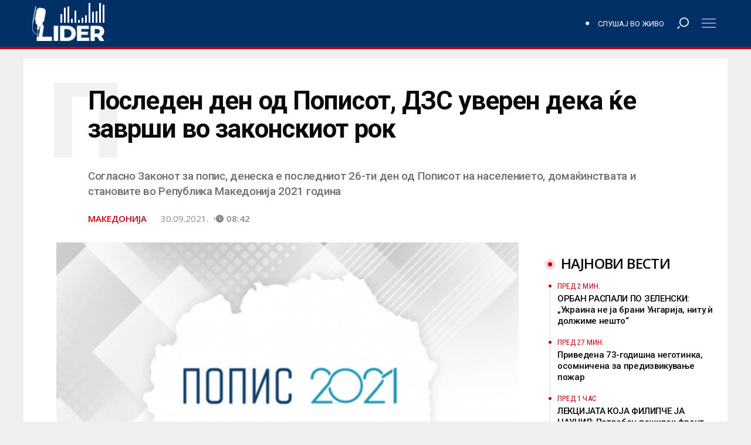

--- FILE ---
content_type: text/html; charset=UTF-8
request_url: https://lider.mk/posleden-den-od-popisot-dzs-uveren-deka-kje-zavrshi-vo-zakonskiot-rok/
body_size: 60824
content:
<!doctype html><html
lang=mk-MK
prefix="og: http://ogp.me/ns#"><head><meta
name="viewport" content="width=device-width, initial-scale=1, shrink-to-fit=no, user-scalable=no"><meta
charset="UTF-8"><link
rel=pingback href=https://lider.mk/xmlrpc.php><meta
name='robots' content='index, follow, max-image-preview:large, max-snippet:-1, max-video-preview:-1'><style>img:is([sizes="auto" i], [sizes^="auto," i]){contain-intrinsic-size:3000px 1500px}</style><title>Последен ден од Пописот, ДЗС уверен дека ќе заврши во законскиот рок - Радио Лидер</title><link
rel=preload href=https://lider.mk/wp-content/uploads/2021/03/popis-1.png?x33311 as=image fetchpriority=high><link
rel=preload href=https://lider.mk/wp-content/uploads/2021/09/unnamed-10-1.jpg?x33311 as=image imagesrcset="https://lider.mk/wp-content/uploads/2021/09/unnamed-10-1.jpg 300w, https://lider.mk/wp-content/uploads/2021/09/unnamed-10-1-179x100.jpg 179w" imagesizes="(max-width: 1289px) 100vw, 1289px" fetchpriority=high><link
rel=preload href=https://lider.mk/wp-content/uploads/2021/09/unnamed-11-1.jpg?x33311 as=image imagesrcset="https://lider.mk/wp-content/uploads/2021/09/unnamed-11-1.jpg 300w, https://lider.mk/wp-content/uploads/2021/09/unnamed-11-1-150x100.jpg 150w" imagesizes="(max-width: 1289px) 100vw, 1289px" fetchpriority=high><style id=perfmatters-used-css>/*<![CDATA[*/.fa,.fab,.fad,.fal,.far,.fas{-moz-osx-font-smoothing:grayscale;-webkit-font-smoothing:antialiased;display:inline-block;font-style:normal;font-variant:normal;text-rendering:auto;line-height:1}@-webkit-keyframes fa-spin{0%{-webkit-transform:rotate(0deg);transform:rotate(0deg)}to{-webkit-transform:rotate(1turn);transform:rotate(1turn)}}@keyframes fa-spin{0%{-webkit-transform:rotate(0deg);transform:rotate(0deg)}to{-webkit-transform:rotate(1turn);transform:rotate(1turn)}}.fa-angle-left:before{content:""}.fa-angle-right:before{content:""}.fa-bars:before{content:""}.fa-search:before{content:""}@font-face{font-family:"Font Awesome 5 Brands";font-style:normal;font-weight:400;font-display:block;src:url("https://lider.mk/wp-content/themes/lider/assets/fontawesome5/css/../webfonts/fa-brands-400.eot");src:url("https://lider.mk/wp-content/themes/lider/assets/fontawesome5/css/../webfonts/fa-brands-400.eot?#iefix") format("embedded-opentype"),url("https://lider.mk/wp-content/themes/lider/assets/fontawesome5/css/../webfonts/fa-brands-400.woff2") format("woff2"),url("https://lider.mk/wp-content/themes/lider/assets/fontawesome5/css/../webfonts/fa-brands-400.woff") format("woff"),url("https://lider.mk/wp-content/themes/lider/assets/fontawesome5/css/../webfonts/fa-brands-400.ttf") format("truetype"),url("https://lider.mk/wp-content/themes/lider/assets/fontawesome5/css/../webfonts/fa-brands-400.svg#fontawesome") format("svg")}@font-face{font-family:"Font Awesome 5 Free";font-style:normal;font-weight:400;font-display:block;src:url("https://lider.mk/wp-content/themes/lider/assets/fontawesome5/css/../webfonts/fa-regular-400.eot");src:url("https://lider.mk/wp-content/themes/lider/assets/fontawesome5/css/../webfonts/fa-regular-400.eot?#iefix") format("embedded-opentype"),url("https://lider.mk/wp-content/themes/lider/assets/fontawesome5/css/../webfonts/fa-regular-400.woff2") format("woff2"),url("https://lider.mk/wp-content/themes/lider/assets/fontawesome5/css/../webfonts/fa-regular-400.woff") format("woff"),url("https://lider.mk/wp-content/themes/lider/assets/fontawesome5/css/../webfonts/fa-regular-400.ttf") format("truetype"),url("https://lider.mk/wp-content/themes/lider/assets/fontawesome5/css/../webfonts/fa-regular-400.svg#fontawesome") format("svg")}@font-face{font-family:"Font Awesome 5 Free";font-style:normal;font-weight:900;font-display:block;src:url("https://lider.mk/wp-content/themes/lider/assets/fontawesome5/css/../webfonts/fa-solid-900.eot");src:url("https://lider.mk/wp-content/themes/lider/assets/fontawesome5/css/../webfonts/fa-solid-900.eot?#iefix") format("embedded-opentype"),url("https://lider.mk/wp-content/themes/lider/assets/fontawesome5/css/../webfonts/fa-solid-900.woff2") format("woff2"),url("https://lider.mk/wp-content/themes/lider/assets/fontawesome5/css/../webfonts/fa-solid-900.woff") format("woff"),url("https://lider.mk/wp-content/themes/lider/assets/fontawesome5/css/../webfonts/fa-solid-900.ttf") format("truetype"),url("https://lider.mk/wp-content/themes/lider/assets/fontawesome5/css/../webfonts/fa-solid-900.svg#fontawesome") format("svg")}.fa,.far,.fas{font-family:"Font Awesome 5 Free"}.fa,.fas{font-weight:900}:root{--blue:#007bff;--indigo:#6610f2;--purple:#6f42c1;--pink:#e83e8c;--red:#dc3545;--orange:#fd7e14;--yellow:#ffc107;--green:#28a745;--teal:#20c997;--cyan:#17a2b8;--white:#fff;--gray:#6c757d;--gray-dark:#343a40;--primary:#007bff;--secondary:#6c757d;--success:#28a745;--info:#17a2b8;--warning:#ffc107;--danger:#dc3545;--light:#f8f9fa;--dark:#343a40;--breakpoint-xs:0;--breakpoint-sm:576px;--breakpoint-md:768px;--breakpoint-lg:992px;--breakpoint-xl:1200px;--font-family-sans-serif:-apple-system,BlinkMacSystemFont,"Segoe UI",Roboto,"Helvetica Neue",Arial,sans-serif,"Apple Color Emoji","Segoe UI Emoji","Segoe UI Symbol";--font-family-monospace:SFMono-Regular,Menlo,Monaco,Consolas,"Liberation Mono","Courier New",monospace}*,*::before,*::after{box-sizing:border-box}html{font-family:sans-serif;line-height:1.15;-webkit-text-size-adjust:100%;-ms-text-size-adjust:100%;-ms-overflow-style:scrollbar;-webkit-tap-highlight-color:rgba(0,0,0,0)}@-ms-viewport{width:device-width}article,aside,dialog,figcaption,figure,footer,header,hgroup,main,nav,section{display:block}body{margin:0;font-family:-apple-system,BlinkMacSystemFont,"Segoe UI",Roboto,"Helvetica Neue",Arial,sans-serif,"Apple Color Emoji","Segoe UI Emoji","Segoe UI Symbol";font-size:1rem;font-weight:400;line-height:1.5;color:#212529;text-align:left;background-color:#fff}[tabindex="-1"]:focus{outline:0
!important}hr{box-sizing:content-box;height:0;overflow:visible}h1,h2,h3,h4,h5,h6,.widget_rss ul li
.rsswidget{margin-top:0;margin-bottom:.5rem}p{margin-top:0;margin-bottom:1rem}ol,ul,dl{margin-top:0;margin-bottom:1rem}ol ol,ul ul,ol ul,ul
ol{margin-bottom:0}blockquote{margin:0
0 1rem}b,strong{font-weight:bolder}a{color:#007bff;text-decoration:none;background-color:transparent;-webkit-text-decoration-skip:objects}a:hover{color:#0056b3;text-decoration:underline}a:not([href]):not([tabindex]){color:inherit;text-decoration:none}a:not([href]):not([tabindex]):hover,a:not([href]):not([tabindex]):focus{color:inherit;text-decoration:none}a:not([href]):not([tabindex]):focus{outline:0}figure{margin:0
0 1rem}img{vertical-align:middle;border-style:none}svg:not(:root){overflow:hidden}button{border-radius:0}button:focus{outline:1px
dotted;outline:5px
auto -webkit-focus-ring-color}input,button,select,optgroup,textarea{margin:0;font-family:inherit;font-size:inherit;line-height:inherit}button,input{overflow:visible}button,select{text-transform:none}button,html [type="button"],[type="reset"],[type="submit"]{-webkit-appearance:button}button::-moz-focus-inner,[type="button"]::-moz-focus-inner,[type="reset"]::-moz-focus-inner,[type="submit"]::-moz-focus-inner{padding:0;border-style:none}input[type="radio"],input[type="checkbox"]{box-sizing:border-box;padding:0}input[type="date"],input[type="time"],input[type="datetime-local"],input[type="month"]{-webkit-appearance:listbox}[type="number"]::-webkit-inner-spin-button,[type="number"]::-webkit-outer-spin-button{height:auto}[type="search"]{outline-offset:-2px;-webkit-appearance:none}[type="search"]::-webkit-search-cancel-button,[type="search"]::-webkit-search-decoration{-webkit-appearance:none}::-webkit-file-upload-button{font:inherit;-webkit-appearance:button}[hidden]{display:none !important}h1,h2,h3,h4,h5,h6,.widget_rss ul li .rsswidget,.h1,.woocommerce .page-title,.h2,.h3,.h4,.woocommerce div.product h1,.woocommerce div.product h2,.woocommerce div.product h3,.woocommerce div.product h4,.woocommerce div.product #reviews #review_form #respond #reply-title,.h5,.h6,.single .post-content .wp-block-latest-posts li,.page .post-content .wp-block-latest-posts
li{margin-bottom:.5rem;font-family:inherit;font-weight:500;line-height:1.2;color:inherit}h1,.h1,.woocommerce .page-title{font-size:2.5rem}h2,.h2{font-size:2rem}h4,.h4,.woocommerce div.product h1,.woocommerce div.product h2,.woocommerce div.product h3,.woocommerce div.product h4,.woocommerce div.product #reviews #review_form #respond #reply-title{font-size:1.5rem}h5,.h5{font-size:1.25rem}h6,.widget_rss ul li .rsswidget,.h6,.single .post-content .wp-block-latest-posts li,.page .post-content .wp-block-latest-posts
li{font-size:1rem}.lead{font-size:1.25rem;font-weight:300}hr{margin-top:1rem;margin-bottom:1rem;border:0;border-top:1px solid rgba(0,0,0,.1)}small,.small,.woocommerce .woocommerce-result-count,.woocommerce div.product #reviews #review_form #respond .comment-form-comment,.woocommerce div.product #reviews #review_form #respond .comment-form-email,.woocommerce div.product #reviews #review_form #respond .comment-form-author,.widget_rss ul li .rss-date{font-size:80%;font-weight:400}.container{width:100%;padding-right:10px;padding-left:10px;margin-right:auto;margin-left:auto}@media (min-width: 768px){.container{max-width:720px}}@media (min-width: 992px){.container{max-width:960px}}@media (min-width: 1200px){.container{max-width:1200px}}@media (min-width: 1300px){.container{max-width:1280px}}.row{display:flex;flex-wrap:wrap;margin-right:-10px;margin-left:-10px}.no-gutters{margin-right:0;margin-left:0}.no-gutters>.col,.no-gutters>[class*="col-"]{padding-right:0;padding-left:0}.col-1,.col-2,.col-3,.col-4,.col-5,.col-6,.col-7,.col-8,.col-9,.col-10,.col-11,.col-12,#infscr-loading,.col,.col-auto,.col-sm-1,.col-sm-2,.col-sm-3,.col-sm-4,.col-sm-5,.col-sm-6,.col-sm-7,.col-sm-8,.col-sm-9,.col-sm-10,.col-sm-11,.col-sm-12,.col-sm,.col-sm-auto,.col-md-1,.col-md-2,.col-md-3,.col-md-4,.col-md-5,.col-md-6,.col-md-7,.col-md-8,.col-md-9,.col-md-10,.col-md-11,.col-md-12,.col-md,.col-md-auto,.col-lg-1,.col-lg-2,.col-lg-3,.col-lg-4,.col-lg-5,.col-lg-6,.col-lg-7,.col-lg-8,.col-lg-9,.col-lg-10,.col-lg-11,.col-lg-12,.col-lg,.col-lg-auto,.col-xl-1,.col-xl-2,.col-xl-3,.col-xl-4,.col-xl-5,.col-xl-6,.col-xl-7,.col-xl-8,.col-xl-9,.col-xl-10,.col-xl-11,.col-xl-12,.col-xl,.col-xl-auto{position:relative;width:100%;min-height:1px;padding-right:10px;padding-left:10px}.col{flex-basis:0;flex-grow:1;max-width:100%}.col-12,#infscr-loading{flex:0 0 100%;max-width:100%}@media (min-width: 576px){.col-sm-6{flex:0 0 50%;max-width:50%}}@media (min-width: 768px){.col-md-4{flex:0 0 33.3333333333%;max-width:33.3333333333%}.col-md-6{flex:0 0 50%;max-width:50%}.col-md-12{flex:0 0 100%;max-width:100%}}@media (min-width: 992px){.col-lg-6{flex:0 0 50%;max-width:50%}.col-lg-8{flex:0 0 66.6666666667%;max-width:66.6666666667%}.col-lg-10{flex:0 0 83.3333333333%;max-width:83.3333333333%}.offset-lg-1{margin-left:8.3333333333%}.offset-lg-2{margin-left:16.6666666667%}}@media (min-width: 1200px){.col-xl-3{flex:0 0 25%;max-width:25%}.col-xl-7{flex:0 0 58.3333333333%;max-width:58.3333333333%}.offset-xl-0{margin-left:0}.offset-xl-1{margin-left:8.3333333333%}}.form-control{display:block;width:100%;padding:.375rem .75rem;font-size:1rem;line-height:1.5;color:#495057;background-color:#fff;background-clip:padding-box;border:1px
solid #ced4da;border-radius:0;transition:border-color .15s ease-in-out,box-shadow .15s ease-in-out}.form-control::-ms-expand{background-color:transparent;border:0}.form-control:focus{color:#495057;background-color:#fff;border-color:#80bdff;outline:0;box-shadow:0 0 0 .2rem rgba(0,123,255,.25)}.form-control::placeholder{color:#6c757d;opacity:1}.form-control:disabled,.form-control[readonly]{background-color:#e9ecef;opacity:1}.btn,.single .post-content .wp-block-button__link,.page .post-content .wp-block-button__link{display:inline-block;font-weight:400;text-align:center;white-space:nowrap;vertical-align:middle;user-select:none;border:1px
solid transparent;padding:.375rem .75rem;font-size:1rem;line-height:1.5;border-radius:0;transition:color .15s ease-in-out,background-color .15s ease-in-out,border-color .15s ease-in-out,box-shadow .15s ease-in-out}.btn:hover,.single .post-content .wp-block-button__link:hover,.page .post-content .wp-block-button__link:hover,.btn:focus,.single .post-content .wp-block-button__link:focus,.page .post-content .wp-block-button__link:focus{text-decoration:none}.btn:focus,.single .post-content .wp-block-button__link:focus,.page .post-content .wp-block-button__link:focus,.btn.focus,.single .post-content .focus.wp-block-button__link,.page .post-content .focus.wp-block-button__link{outline:0;box-shadow:0 0 0 .2rem rgba(0,123,255,.25)}.btn.disabled,.single .post-content .disabled.wp-block-button__link,.page .post-content .disabled.wp-block-button__link,.btn:disabled,.single .post-content .wp-block-button__link:disabled,.page .post-content .wp-block-button__link:disabled{opacity:.65}.btn:not(:disabled):not(.disabled),.single .post-content .wp-block-button__link:not(:disabled):not(.disabled),.page .post-content .wp-block-button__link:not(:disabled):not(.disabled){cursor:pointer}.btn:not(:disabled):not(.disabled):active,.single .post-content .wp-block-button__link:not(:disabled):not(.disabled):active,.page .post-content .wp-block-button__link:not(:disabled):not(.disabled):active,.btn:not(:disabled):not(.disabled).active,.single .post-content .wp-block-button__link:not(:disabled):not(.disabled).active,.page .post-content .wp-block-button__link:not(:disabled):not(.disabled).active{background-image:none}.input-group{position:relative;display:flex;flex-wrap:wrap;align-items:stretch;width:100%}.input-group>.form-control,.input-group>.custom-select,.input-group>.custom-file{position:relative;flex:1 1 auto;width:1%;margin-bottom:0}.input-group>.form-control:focus,.input-group>.custom-select:focus,.input-group>.custom-file:focus{z-index:3}.input-group>.form-control+.form-control,.input-group>.form-control+.custom-select,.input-group>.form-control+.custom-file,.input-group>.custom-select+.form-control,.input-group>.custom-select+.custom-select,.input-group>.custom-select+.custom-file,.input-group>.custom-file+.form-control,.input-group>.custom-file+.custom-select,.input-group>.custom-file+.custom-file{margin-left:-1px}@keyframes progress-bar-stripes{from{background-position:1rem 0}to{background-position:0 0}}.border-bottom,.sectionTitle:after,.post-container .post-author .title:after,.woocommerce .page-title{border-bottom:1px solid #dee2e6 !important}.clearfix::after,.comment-list .comment-body .comment-meta::after{display:block;clear:both;content:""}.d-none{display:none !important}.d-inline{display:inline !important}.d-inline-block{display:inline-block !important}.d-block{display:block !important}.d-flex{display:flex !important}@media (min-width: 768px){.d-md-inline{display:inline !important}.d-md-block{display:block !important}}@media (min-width: 1200px){.d-xl-none{display:none !important}.d-xl-flex{display:flex !important}}.justify-content-center{justify-content:center !important}.justify-content-between{justify-content:space-between !important}.align-items-center{align-items:center !important}.position-static{position:static !important}.position-relative{position:relative !important}.w-100{width:100% !important}.h-100{height:100% !important}.m-0,.post-content blockquote p,.comment-content blockquote
p{margin:0
!important}.mt-2,.my-2{margin-top:.5rem !important}.mr-2,.mx-2{margin-right:.5rem !important}.mt-4,.my-4,.post-content table,.comment-content table,.post-content ul,.comment-content ul,.post-content ol,.comment-content ol,.single .post-content ul,.single .post-content ol,.single .post-content table,.single .post-content blockquote,.single .post-content hr,.single .post-content h1,.single .post-content h2,.single .post-content h3,.single .post-content h4,.single .post-content h5,.single .post-content h6,.single .post-content .widget_rss ul li .rsswidget,.widget_rss ul li .single .post-content .rsswidget,.single .post-content p,.page .post-content ul,.page .post-content ol,.page .post-content table,.page .post-content blockquote,.page .post-content hr,.page .post-content h1,.page .post-content h2,.page .post-content h3,.page .post-content h4,.page .post-content h5,.page .post-content h6,.page .post-content .widget_rss ul li .rsswidget,.widget_rss ul li .page .post-content .rsswidget,.page .post-content p,.single .post-content .wp-block-latest-posts,.page .post-content .wp-block-latest-posts{margin-top:1.5rem !important}.mb-4,.woocommerce .page-title,.my-4,.post-content table,.comment-content table,.post-content ul,.comment-content ul,.post-content ol,.comment-content ol,.single .post-content ul,.single .post-content ol,.single .post-content table,.single .post-content blockquote,.single .post-content hr,.single .post-content h1,.single .post-content h2,.single .post-content h3,.single .post-content h4,.single .post-content h5,.single .post-content h6,.single .post-content .widget_rss ul li .rsswidget,.widget_rss ul li .single .post-content .rsswidget,.single .post-content p,.page .post-content ul,.page .post-content ol,.page .post-content table,.page .post-content blockquote,.page .post-content hr,.page .post-content h1,.page .post-content h2,.page .post-content h3,.page .post-content h4,.page .post-content h5,.page .post-content h6,.page .post-content .widget_rss ul li .rsswidget,.widget_rss ul li .page .post-content .rsswidget,.page .post-content p,.single .post-content .wp-block-latest-posts,.page .post-content .wp-block-latest-posts{margin-bottom:1.5rem !important}.mt-5,.my-5{margin-top:3rem !important}.mb-5,.my-5{margin-bottom:3rem !important}.pr-1,.px-1{padding-right:.25rem !important}.pl-1,.px-1{padding-left:.25rem !important}.pt-2,.post-container .lead:after,.video-post-header .lead:after,.py-2,.post-content table td,.post-content table th,.comment-content table td,.comment-content table th,.post-content blockquote,.comment-content
blockquote{padding-top:.5rem !important}.pr-2,.px-2{padding-right:.5rem !important}.pb-2,.py-2,.post-content table td,.post-content table th,.comment-content table td,.comment-content table th,.post-content blockquote,.comment-content
blockquote{padding-bottom:.5rem !important}.pl-2,.px-2{padding-left:.5rem !important}.pr-3,.sectionTitle span,.px-3,#main-menu .menu-logo,.post-content table td,.post-content table th,.comment-content table td,.comment-content table th,.post-content blockquote,.comment-content
blockquote{padding-right:1rem !important}.pl-3,.px-3,#main-menu .menu-logo,.post-content table td,.post-content table th,.comment-content table td,.comment-content table th,.post-content blockquote,.comment-content
blockquote{padding-left:1rem !important}.pt-4,.py-4,#infscr-loading{padding-top:1.5rem !important}.pb-4,.py-4,#infscr-loading{padding-bottom:1.5rem !important}.pb-5,.py-5{padding-bottom:3rem !important}.m-auto{margin:auto !important}.mr-auto,.mx-auto,#infscr-loading
img{margin-right:auto !important}.ml-auto,.mx-auto,#infscr-loading
img{margin-left:auto !important}@media (min-width: 576px){.mt-sm-0,.my-sm-0{margin-top:0 !important}.mb-sm-0,.my-sm-0{margin-bottom:0 !important}}@media (min-width: 768px){.mt-md-3,.my-md-3{margin-top:1rem !important}.mb-md-5,.my-md-5{margin-bottom:3rem !important}}@media (min-width: 1200px){.mt-xl-0,.my-xl-0{margin-top:0 !important}}.text-right{text-align:right !important}.text-center{text-align:center !important}.text-uppercase{text-transform:uppercase !important}@media
print{*,*::before,*::after{text-shadow:none !important;box-shadow:none !important}a:not(.btn){text-decoration:underline}pre,blockquote{border:1px
solid #999;page-break-inside:avoid}tr,img{page-break-inside:avoid}p,h2,h3{orphans:3;widows:3}h2,h3{page-break-after:avoid}@page{size:a3}body{min-width:992px !important}.container{min-width:992px !important}.navbar{display:none}}.carousel{position:relative}.carousel-inner{position:relative;width:100%;overflow:hidden}.carousel-item{position:relative;display:none;align-items:center;width:100%;transition:transform .6s ease;backface-visibility:hidden;perspective:1000px}.carousel-item.active,.carousel-item-next,.carousel-item-prev{display:block}.carousel-control-prev,.carousel-control-next{position:absolute;top:0;bottom:0;display:flex;align-items:center;justify-content:center;width:15%;color:#fff;text-align:center;opacity:.5}.carousel-control-prev:hover,.carousel-control-prev:focus,.carousel-control-next:hover,.carousel-control-next:focus{color:#fff;text-decoration:none;outline:0;opacity:.9}.carousel-control-prev{left:0}.carousel-control-next{right:0}.carousel-control-prev-icon,.carousel-control-next-icon{display:inline-block;width:20px;height:20px;background:transparent no-repeat center center;background-size:100% 100%}.carousel-control-prev-icon{background-image:url("data:image/svg+xml;charset=utf8,%3Csvg xmlns=\'http://www.w3.org/2000/svg\' fill=\'%23fff\' viewBox=\'0 0 8 8\'%3E%3Cpath d=\'M5.25 0l-4 4 4 4 1.5-1.5-2.5-2.5 2.5-2.5-1.5-1.5z\'/%3E%3C/svg%3E")}.carousel-control-next-icon{background-image:url("data:image/svg+xml;charset=utf8,%3Csvg xmlns=\'http://www.w3.org/2000/svg\' fill=\'%23fff\' viewBox=\'0 0 8 8\'%3E%3Cpath d=\'M2.75 0l-1.5 1.5 2.5 2.5-2.5 2.5 1.5 1.5 4-4-4-4z\'/%3E%3C/svg%3E")}.carousel-indicators{position:absolute;right:0;bottom:10px;left:0;z-index:15;display:flex;justify-content:center;padding-left:0;margin-right:15%;margin-left:15%;list-style:none}.carousel-indicators
li{position:relative;flex:0 1 auto;width:30px;height:3px;margin-right:3px;margin-left:3px;text-indent:-999px;background-color:rgba(255,255,255,.5)}.carousel-indicators li::before{position:absolute;top:-10px;left:0;display:inline-block;width:100%;height:10px;content:""}.carousel-indicators li::after{position:absolute;bottom:-10px;left:0;display:inline-block;width:100%;height:10px;content:""}.carousel-indicators
.active{background-color:#fff}.navbar{position:relative;display:flex;flex-wrap:wrap;align-items:center;justify-content:space-between;padding:.5rem 1rem}.navbar>.container,.navbar>.container-fluid{display:flex;flex-wrap:wrap;align-items:center;justify-content:space-between}.navbar-nav{display:flex;flex-direction:column;padding-left:0;margin-bottom:0;list-style:none}.navbar-expand{flex-flow:row nowrap;justify-content:flex-start}.navbar-expand>.container,.navbar-expand>.container-fluid{padding-right:0;padding-left:0}.navbar-expand .navbar-nav{flex-direction:row}.navbar-expand>.container,.navbar-expand>.container-fluid{flex-wrap:nowrap}.f-main,.comment-list .comment-body .comment-meta{font-family:"Titillium Web",sans-serif}.f-text{font-family:"Noticia Text",serif}.l-1
a{color:#ef3b39}.lh-1 a:hover{color:#ef3b39;-o-transition:all .25s ease-in-out;-webkit-transition:all .25s ease-in-out;-moz-transition:all .25s ease-in-out;transition:all .25s ease-in-out}.bg-1{background-color:#ef3b39}.c-black{color:#2a2a2a}.l-black
a{color:#2a2a2a}.lh-black a:hover{color:#2a2a2a;-o-transition:all .25s ease-in-out;-webkit-transition:all .25s ease-in-out;-moz-transition:all .25s ease-in-out;transition:all .25s ease-in-out}.c-white{color:#fff}.ch-white:hover,.single .post-content .wp-block-button__link:hover,.page .post-content .wp-block-button__link:hover{color:#fff;-o-transition:all .25s ease-in-out;-webkit-transition:all .25s ease-in-out;-moz-transition:all .25s ease-in-out;transition:all .25s ease-in-out}.l-white
a{color:#fff}.lh-white a:hover{color:#fff;-o-transition:all .25s ease-in-out;-webkit-transition:all .25s ease-in-out;-moz-transition:all .25s ease-in-out;transition:all .25s ease-in-out}.c-meta{color:#b3c2bf}.bg{-webkit-transform:translate3d(0,0,0);transform:translate3d(0,0,0);overflow:hidden;background-size:cover;background-position:left 50% top 50%;position:relative;background-repeat:no-repeat;height:0}.bg:after{content:"";position:absolute;z-index:1;top:0;left:0;right:0;bottom:0;width:100%;height:100%;background:-moz-radial-gradient(center,ellipse cover,rgba(0,0,0,0) 0%,rgba(0,0,0,0) 50%,rgba(0,0,0,.65) 100%);background:-webkit-radial-gradient(center,ellipse cover,rgba(0,0,0,0) 0%,rgba(0,0,0,0) 50%,rgba(0,0,0,.65) 100%);background:radial-gradient(ellipse at center,rgba(0,0,0,0) 0%,rgba(0,0,0,0) 50%,rgba(0,0,0,.65) 100%);filter:progid:DXImageTransform.Microsoft.gradient(startColorstr="#00000000",endColorstr="#a6000000",GradientType=1)}.bg-55{padding-top:56.25%;transition:none !important}.logo{text-transform:uppercase;font-weight:900}.logo
img{width:auto;height:auto;max-width:300px;max-height:100%}a{text-decoration:none}a:hover{text-decoration:none}hr{margin:10px
0}.social-channels{display:flex;align-items:center;margin:0;padding:0}.social-channels
li{list-style-type:none;display:inline-block;margin:0
5px}h1,.h1,.woocommerce .page-title,h2,.h2,h3,.h3,h4,.h4,.woocommerce div.product h1,.woocommerce div.product h2,.woocommerce div.product h3,.woocommerce div.product h4,.woocommerce div.product #reviews #review_form #respond #reply-title,h5,.h5,h6,.widget_rss ul li .rsswidget,.h6,.single .post-content .wp-block-latest-posts li,.page .post-content .wp-block-latest-posts
li{font-family:"Titillium Web",sans-serif;font-weight:600}@media (max-width: 1199.98px){h1,.h1,.woocommerce .page-title,.narrow-header
h1.title{font-size:2rem}h2,.h2{font-size:1.75rem}h4,.h4,.woocommerce div.product h1,.woocommerce div.product h2,.woocommerce div.product h3,.woocommerce div.product h4,.woocommerce div.product #reviews #review_form #respond #reply-title{font-size:1.25rem}h5,.h5{font-size:1rem}}@media (max-width: 991.98px){h1,.h1,.woocommerce .page-title,.narrow-header
h1.title{font-size:1.75rem}h2,.h2{font-size:1.5rem}h4,.h4,.woocommerce div.product h1,.woocommerce div.product h2,.woocommerce div.product h3,.woocommerce div.product h4,.woocommerce div.product #reviews #review_form #respond #reply-title{font-size:1rem}p{font-size:14px}.lead
p{font-size:16px}}@media (max-width: 767.98px){h1,.h1,.woocommerce .page-title,.narrow-header
h1.title{font-size:1.5rem}h2,.h2{font-size:1.25rem}}.menu-divider{height:84px;width:100%}#main-menu{display:flex;align-items:center;height:80px;width:100%;position:absolute;top:0;z-index:999;box-shadow:0 3px 6px rgba(0,0,0,.16),0 3px 6px rgba(0,0,0,.23)}#main-menu.sticky-header{position:fixed}#main-menu #bars,#main-menu
#search{width:80px;text-align:center;line-height:80px;cursor:pointer}#main-menu .menu-logo{height:80px;display:flex;align-items:center}#main-menu .menu-logo
img{max-height:50px}#main-menu nav>ul>li{display:inline-block !important}#main-menu
ul{padding-top:0;padding-bottom:0}#main-menu ul
li{line-height:80px}#main-menu ul li
a{padding-top:0;padding-bottom:0}#mobile-menu,#search-menu{position:fixed;z-index:99;top:0;right:0;bottom:0;left:0;background:rgba(0,0,0,.75);padding-top:100px;align-content:center;overflow-x:hidden;overflow-y:auto;display:none}#mobile-menu .moible-menu-inner,#search-menu .moible-menu-inner{display:block;display:flex;align-items:center;max-width:300px;width:100%;margin:0
auto}#mobile-menu .moible-menu-inner ul,#search-menu .moible-menu-inner
ul{margin:0;padding:0;margin-top:6.6666666667px;list-style:none}#mobile-menu .moible-menu-inner ul li,#search-menu .moible-menu-inner ul
li{position:relative;margin-bottom:6.6666666667px}#mobile-menu .moible-menu-inner ul li a,#search-menu .moible-menu-inner ul li
a{padding:10px
17px;display:block;background:rgba(255,255,255,.25)}#mobile-menu .moible-menu-inner ul li.active,#search-menu .moible-menu-inner ul
li.active{transform:scale(1.05);z-index:999}#mobile-menu .moible-menu-inner ul li.active a,#search-menu .moible-menu-inner ul li.active
a{background:rgba(255,255,255,.65)}#mobile-menu .moible-menu-inner ul ul,#search-menu .moible-menu-inner ul
ul{display:none}#mobile-menu .moible-menu-inner{display:block}#search-menu .search-form{transform:scale(1.25);box-shadow:0 0 20px #000}@media (max-width: 1199.98px){#search-menu .search-form{transform:none !important}}#search-menu input[type="search"]{border:0;border-bottom:2px solid #ef3b39;box-shadow:0 0 0 10px #fff}#search-menu .input-group-btn{display:none}.sectionTitle{position:relative;text-transform:uppercase}.sectionTitle:after{content:"";display:block;width:100%;height:0;position:absolute;top:calc(50% - 1.5px);left:0;right:0}.sectionTitle
span{position:relative;z-index:2;padding-left:calc(1rem + 18px);display:inline-block;margin:0;font-weight:600}.sectionTitle span:before{content:"";display:block;width:18px;height:18px;background:#ef3b39;position:absolute;left:0;top:calc(50% - 9px);border-radius:50%}.section
.row{margin:0
-10px}.section .row [class*="col-"]{padding:0
10px}.carousel .carousel-control-next,.carousel .carousel-control-prev{opacity:.2;width:50px}.carousel .carousel-control-next:hover,.carousel .carousel-control-prev:hover{opacity:1;background:rgba(255,255,255,.25)}.post-container{}.post-container .lead:after{content:"";display:block;width:30%;height:0;border-bottom:3px solid #ef3b39;margin-left:-14.5%}@media (max-width: 1199.98px){.post-container .lead:after{margin-left:0}}.post-container .featured-img{margin-left:-8%;margin-right:-8%;width:116%;background:rgba(0,0,0,.03)}@media (max-width: 1199.98px){.post-container .featured-img{margin-left:0;width:100%}}.post-container .post-tags
span{font-weight:normal;text-transform:lowercase}.post-container .post-tags span
a{font-weight:bold}.post-container .post-tags span a:before{content:"#"}.post-container .post-pagination
a{line-height:35px;margin:6px
6px 6px 0;width:35px;text-align:center;display:block;border:1px
solid rgba(0,0,0,.1)}#footer{border-top:5px solid #ef3b39}#footer .footer-content hr,#footer .footer-content .border-top,#footer .footer-content .border-right,#footer .footer-content .border-bottom,#footer .footer-content .sectionTitle:after,#footer .footer-content .post-container .post-author .title:after,.post-container .post-author #footer .footer-content .title:after,#footer .footer-content .woocommerce .page-title,.woocommerce #footer .footer-content .page-title,#footer .footer-content .tagcloud a,#footer .footer-content .widget_recent_comments,#footer .footer-content .widget_nav_menu ul li,#footer .footer-content .widget_recent_comments li,#footer .footer-content .widget_recent_entries li,#footer .footer-content table tr,#footer .footer-content table td,#footer .footer-content table,#footer .footer-content table th,#footer .footer-content table
caption{border-color:rgba(255,255,255,.15) !important}#footer .footer-content .social-channels
a{display:block;width:40px;line-height:40px;text-align:center;background:rgba(255,255,255,.25)}#footer .footer-content .social-channels a:hover{background:rgba(255,255,255,.5)}#footer .copyright
ul{display:block;margin:0;padding:0}#footer .copyright ul
li{display:inline-block;list-style:none}#footer .copyright ul li:after{content:"/";margin:0
5px}#footer .copyright ul li:last-of-type:after{display:none}#footer .copyright .logo
img{max-height:40px}#footer .footer-content{position:relative}#footer .footer-content
.container{position:relative;z-index:1}#footer .footer-content:after{content:"";display:block;width:100%;height:25%;position:absolute;bottom:0;background:linear-gradient(to bottom,transparent,#ef3b39);z-index:0;opacity:.75}.featured-img,.video-featured-img{text-align:center}.featured-img img,.video-featured-img
img{max-width:100%;width:auto;height:auto}.post-content ul,.comment-content
ul{list-style-type:square;padding-left:17px}.post-content ol,.comment-content
ol{padding-left:17px}.post-content a:hover,.comment-content a:hover{text-decoration:underline}.post-content blockquote,.comment-content
blockquote{border-left:3px solid #ef3b39}.post-content blockquote:before,.comment-content blockquote:before{content:"";color:#ef3b39;font-family:"Font Awesome 5 Free";font-weight:bold;font-size:110%;line-height:0;position:relative;top:0px}.post-content img,.post-content .wp-caption,.comment-content img,.comment-content .wp-caption{max-width:100%;width:auto;height:auto;display:block;margin:1rem 0}.post-content img img,.post-content .wp-caption img,.comment-content img img,.comment-content .wp-caption
img{margin:0}.post-content figure,.comment-content
figure{margin:0}.l-2
a{color:#c30010 !important}.bg-2{background-color:#c30010 !important}#main-menu{-webkit-box-shadow:0px 4px 0px 0px #c30010;box-shadow:0px 4px 0px 0px #c30010}#main-menu .menu-logo{padding:0
!important;position:relative}#main-menu .menu-logo
a{background-image:url("https://lider.mk/wp-content/themes/lider/img/logo.png");background-position:50% 50%;background-repeat:no-repeat;background-size:123px 60px;display:block;width:133px;height:80px;line-height:80px;overflow:hidden;text-indent:1000%;white-space:nowrap;position:relative;z-index:2}.equalizer{margin:0;height:34px;width:auto;display:-webkit-box;display:-webkit-flex;display:-moz-box;display:-ms-flexbox;display:flex;-webkit-box-align:end;-webkit-align-items:flex-end;-moz-box-align:end;-ms-flex-align:end;align-items:flex-end;position:absolute;top:5px;right:2px;z-index:1}.equalizer
.item{display:inline-block;border-radius:6px;width:3px;margin-right:3px;background:#fff;-webkit-animation:c 6s 0s infinite;animation:c 6s 0s infinite;-webkit-animation-timing-function:linear;animation-timing-function:linear;vertical-align:top;height:32px}@keyframes
c{0%{height:34px}4%{height:28px}8%{height:26px}12%{height:16px}16%{height:6px}20%{height:16px}24%{height:26px}28%{height:0}32%{height:26px}36%{height:34px}40%{height:6px}44%{height:26px}48%{height:34px}52%{height:16px}56%{height:0}60%{height:16px}64%{height:34px}68%{height:16px}72%{height:34px}76%{height:6px}80%{height:34px}84%{height:24px}88%{height:34px}92%{height:6px}96%{height:34px}to{height:34px}}#main-menu ul li a:hover{opacity:.6}#main-menu #listen-live .listen-live-button{text-decoration:none;display:-webkit-box;display:-ms-flexbox;display:flex;-webkit-box-align:center;-ms-flex-align:center;align-items:center;-webkit-box-pack:justify;-ms-flex-pack:justify;justify-content:space-between;padding:10px;color:#fff}#main-menu #listen-live .listen-live-button:hover{opacity:.6}#main-menu #listen-live .listen-live-button
svg{fill:#fff;width:24px;height:24px;display:block}#main-menu #listen-live .listen-live-button svg:not(:root){overflow:hidden}#main-menu #listen-live .listen-live-button
span{color:#fff;text-transform:uppercase;font-size:.8125rem;line-height:1.4375rem;margin:0
0 0 6px}#main-menu #bars,#main-menu
#search{width:inherit;height:inherit;line-height:inherit;padding:10px}#main-menu #bars:hover,#main-menu #search:hover{opacity:.6}#main-menu #icon-search{display:block;fill:white;width:24px;height:24px}#main-menu #bars
i{width:24px;height:24px;display:block;background-repeat:no-repeat;background-position:center center;background-size:24px 24px;background-image:url("https://lider.mk/wp-content/themes/lider/img/menu.svg")}#main-menu #bars i:before{display:none}@media (min-width: 992px) and (max-width: 1199.98px){#main-menu
.container{max-width:100%}}.single .single-article{background-color:#fff;overflow:hidden}.single .narrow-header{padding:3rem 0 1.875rem 0}.single .header-content{position:relative}.single .article-title{position:relative;padding-bottom:1.5rem;margin-bottom:1.25rem;font-size:2rem;line-height:1.25;letter-spacing:-.02em}@media (min-width: 768px){.single .article-title{font-size:2.25rem;line-height:1.2}}@media (min-width: 992px){.single .article-title{font-size:2.5rem;line-height:1.15}}@media (min-width: 1200px){.single .article-title{font-size:2.75rem;line-height:1.1}}.single .article-title:after{position:absolute;width:2.5rem;height:.3125rem;background-color:rgba(0,0,0,.1);bottom:0;left:0}.single .post-letter{display:none}@media (min-width: 992px){.single .post-letter{display:block;font-family:"Roboto",sans-serif;font-size:11.25rem;line-height:1;font-weight:900;color:rgba(0,0,0,.05);z-index:1;position:absolute;top:-1.875rem;left:-4.25rem;-webkit-user-select:none;-ms-user-select:none;user-select:none;pointer-events:none;text-transform:uppercase}}.single .post
.lead{margin:0
0 1.375rem}.single .post .lead
p{font-family:"Roboto",sans-serif;font-size:19px;font-size:1.1875rem;font-weight:500;line-height:1.4;margin:0;color:#707070;letter-spacing:-.015em}.single .actual-meta{font-size:.9375rem;margin:0
0 1rem}@media (min-width: 768px){.single .actual-meta{font-size:.9375rem;margin:0}}.single .actual-meta
.category{margin-right:1.5rem;text-transform:uppercase;font-weight:600}.single .actual-meta .date
strong{font-weight:600}.single .actual-meta .date strong:before{content:"";display:inline-block;position:relative;top:3px;margin:0
5px;width:17px;height:17px;background-repeat:no-repeat;background-position:center center;background-size:contain;background-image:url("https://lider.mk/wp-content/themes/lider/img/wall-clock-2.svg")}.single .featured-img img,.single .video-featured-img
img{max-width:100%;width:100%;height:auto}.single .post-content{max-width:45rem;max-width:720px}@media (max-width: 767.98px){.single .post-content{max-width:100%}}.single .post-content p,.page .post-content
p{font-family:"Open Sans",sans-serif;font-size:18px;font-size:1.1rem;line-height:1.666;font-weight:400;margin:0
0 2rem !important}.single .post-content li,.page .post-content
li{font-family:"Open Sans",sans-serif;font-size:18px;font-size:1.125rem;line-height:1.666;font-weight:400}.single .post-content strong,.page .post-content
strong{font-weight:600}.single .post-content a,.page .post-content
a{color:#036 !important;-o-transition:all .25s ease-in-out;-webkit-transition:all .25s ease-in-out;-moz-transition:all .25s ease-in-out;transition:all .25s ease-in-out;box-shadow:inset 0 -1px 0 #036;padding-bottom:.08em;font-weight:600}.single .post-content a:hover,.page .post-content a:hover{color:#c30010 !important;box-shadow:inset 0 -1px 0 #c30010;text-decoration:none}.single .post-content blockquote,.page .post-content
blockquote{margin:0
0 2rem !important;padding:0
!important;position:relative;border:none}.single .post-content blockquote:before,.page .post-content blockquote:before{content:"";border-top:2px solid #c30010;border-left:2px solid #c30010;display:inline-block;width:11.25rem;height:3.25rem;position:absolute;opacity:.6;z-index:0}.single .post-content blockquote:after,.page .post-content blockquote:after{content:"";border-bottom:2px solid #c30010;border-right:2px solid #c30010;display:inline-block;width:11.25rem;height:3.25rem;position:absolute;bottom:0;right:0;opacity:.6;z-index:0}.single .post-content blockquote p,.page .post-content blockquote
p{font-weight:600;margin:0;padding:1.25rem;position:relative;z-index:2}.single .post-content
img{margin:0}.single .post-tags{margin:0
0 1.5rem}.single .post-tags .tags
a{font-size:.875rem;color:#1d1d1d;background:#f2f2f2;border-radius:1.0625rem;padding:0
1rem;margin:0
.625rem .625rem 0;display:inline-block;line-height:2.125rem;-webkit-transition:all .25s ease;-moz-transition:all .25s ease;transition:all .25s ease;text-transform:lowercase}.single .post-tags .tags a:hover{color:#fff;background:#c30010}.single .post-tags .tags a:before{content:"#";color:#c30010;font-weight:500;margin-right:3px;position:relative;-webkit-transition:all .25s ease;-moz-transition:all .25s ease;transition:all .25s ease}.single .post-tags .tags a:hover:before{color:#fff}.single .meta
.share{text-align:left !important}@media (min-width: 768px){.single .meta
.share{text-align:right !important}}.single .meta .share .fb-like > span,.single .meta .share .fb_iframe_widget
iframe{width:235px !important}.card__parent{display:-ms-flexbox;display:flex;-ms-flex-align:stretch;align-items:stretch;-ms-flex-wrap:wrap;flex-wrap:wrap}.card{display:-ms-flexbox;display:flex;margin:0
0 1.25rem;-ms-flex-direction:column;flex-direction:column;-ms-flex-positive:1;flex-grow:1;border:none;border-radius:2px;background:#fff;overflow:hidden;box-shadow:0 1px 3px rgba(0,0,0,.08),0 1px 2px rgba(0,0,0,.2);position:relative;transition:box-shadow .25s;max-width:100%}.card:hover{box-shadow:0 3px 6px rgba(0,0,0,.16),0 3px 6px rgba(0,0,0,.23)}.card__inner{-ms-flex:1 0 auto;flex:1 0 auto;position:relative;z-index:1}.card__link{position:relative;display:block;width:100%;height:100%;-ms-flex:1 0 auto;flex:1 0 auto}.card__media{margin:0}.card__media .bg:after{background:-moz-radial-gradient(center,ellipse cover,rgba(0,0,0,0) 0%,rgba(0,0,0,0) 50%,rgba(0,0,0,.5) 100%);background:-webkit-radial-gradient(center,ellipse cover,rgba(0,0,0,0) 0%,rgba(0,0,0,0) 50%,rgba(0,0,0,.5) 100%);background:radial-gradient(ellipse at center,rgba(0,0,0,0) 0%,rgba(0,0,0,0) 50%,rgba(0,0,0,.5) 100%)}.card__link:hover .card__media .bg:after{}.card__content{-ms-flex:1 0 auto;flex:1 0 auto;padding:.5rem .75rem 1.875rem}.card__cat{margin:0
0 .25rem;font-family:"Open Sans",sans-serif !important;font-size:.8125rem;line-height:1.375rem;text-transform:uppercase;letter-spacing:.015em;font-weight:700;color:#c30010}.card
.card__title{font-family:"Roboto",sans-serif !important;font-size:1.25rem;line-height:1.5rem;font-weight:700;letter-spacing:-.02em;color:#0a0a0a}.card .card__link:hover
.card__title{opacity:.7}@media (min-width: 992px){.card
.card__title{font-size:1.375rem;line-height:1.625rem}}@media (min-width: 1200px){.card
.card__title{font-size:1.1875rem;line-height:1.4375rem}}.card__meta{position:absolute;bottom:.375rem;font-family:"Roboto Condensed",sans-serif;font-size:.875rem;letter-spacing:.03em}.card__meta
strong{font-weight:400}.card__meta strong:before{content:"";display:inline-block;position:relative;top:3px;margin:0
5px;width:17px;height:17px;background-repeat:no-repeat;background-position:center center;background-size:contain;background-image:url("https://lider.mk/wp-content/themes/lider/img/wall-clock-2.svg")}.webkitlineclamp{position:relative;overflow:hidden;-o-text-overflow:ellipsis;text-overflow:ellipsis;display:-webkit-box;-webkit-box-orient:vertical}.section{padding:1.5rem 0;border-top:2px solid #c30010;position:relative}.sectionHeader{}.sectionTitle{margin:0
0 1rem;font-family:"Open Sans",sans-serif !important;font-size:1.5rem;line-height:1.5rem;font-weight:600;text-transform:uppercase;letter-spacing:-.025em}.sectionTitle
a{color:#c30010;display:inline-block}.sectionTitle a:hover{text-decoration:underline}.sectionTitle:after{display:none}.sectionTitle
span{padding:0
!important;display:inline;font-weight:600}.sectionTitle span:before{display:none}.section-podcast{border-top:none;padding-top:60px;padding-bottom:60px;overflow:hidden}.section-podcast:before{content:"";opacity:.2;filter:alpha(opacity=20);position:absolute;top:0;right:0;bottom:0;left:0;background-image:url("https://lider.mk/wp-content/themes/lider/img/podcast-background.jpg");background-size:cover;background-position:center;background-repeat:no-repeat;z-index:0}.section-podcast
.sectionTitle{z-index:1}.section-podcast .sectionTitle
a{color:#fff}.section-podcast
.sectionTitleBg{background-color:rgba(255,255,255,.2);background-clip:text;-webkit-background-clip:text;color:transparent !important;-webkit-mask:url("https://lider.mk/wp-content/themes/lider/img/pattern.png");margin:0;position:absolute;top:-80px;left:0;width:100%;text-align:center;font-family:"Open Sans",sans-serif !important;font-size:150px;font-weight:700;line-height:1;text-transform:uppercase;word-break:break-word;font-variant-numeric:lining-nums;font-feature-settings:"lnum" 1;z-index:0;-webkit-user-select:none;-ms-user-select:none;user-select:none;pointer-events:none}@media (min-width: 768px){.section-podcast
.card{margin:0}}.section-podcast .card
.card__title{-webkit-line-clamp:3;height:69px}.section-podcast .carousel-control-prev,.section-podcast .carousel-control-next{opacity:.4;width:80px}.section-podcast .carousel-control-prev{left:-80px}.section-podcast .carousel-control-next{right:-80px}.section-podcast .carousel .carousel-control-next:hover,.section-podcast .carousel .carousel-control-prev:hover{background:none}.section-podcast .carousel-control-prev-icon,.section-podcast .carousel-control-next-icon{width:40px;height:40px}.section-podcast .carousel-control-prev-icon{background-image:url("https://lider.mk/wp-content/themes/lider/img/left-chevron.svg")}.section-podcast .carousel-control-next-icon{background-image:url("https://lider.mk/wp-content/themes/lider/img/right-chevron.svg")}.section-podcast .carousel-indicators{top:-30px;bottom:auto;left:auto;right:80px;margin:0;width:1000px;justify-content:flex-end}.section-podcast .carousel-indicators:after{content:"";width:100%;height:1px;display:inline-block;position:absolute;top:6px;right:-50%;background-size:cover;background-image:url("https://lider.mk/wp-content/themes/lider/img/podcast_line.png")}.section-podcast .carousel-indicators
li{width:13px;height:13px;border-radius:50%;background-color:rgba(255,255,255,.2);margin:0
10px;border:1px
solid rgba(255,255,255,0);cursor:pointer}.section-podcast .carousel-indicators
li.active{border:1px
solid rgba(255,255,255,1)}.section-podcast .carousel-indicators li:before{display:none}.section-podcast .carousel-indicators li:after{position:absolute;content:"";height:3px;width:3px;right:4px;top:4px;left:auto;bottom:auto;border-radius:50%;background-color:#fff}.najnovi-vesti{display:-ms-flexbox;display:flex;margin:0
0 1.25rem;-ms-flex-direction:column;flex-direction:column;-ms-flex-positive:1;flex-grow:1;border:none;border-radius:2px;background:#fff;overflow:hidden;box-shadow:0 1px 3px rgba(0,0,0,.08),0 1px 2px rgba(0,0,0,.2);position:relative;transition:box-shadow .25s;padding:.75rem}.najnovi-vesti
.moduleTitle{position:relative;padding-left:1.625rem;margin:0
0 1rem;font-family:"Open Sans",sans-serif !important;font-size:1.5rem;line-height:2rem;font-weight:600;text-transform:uppercase;letter-spacing:-.025em}.najnovi-vesti .moduleTitle:before,.najnovi-vesti .moduleTitle:after{content:"";position:absolute;top:10px;left:0;width:15px;height:15px;border-radius:100%;background-color:#ffd6da}.najnovi-vesti .moduleTitle:before{top:14px;left:4px;width:7px;height:7px;border-radius:100%;background-color:#c30010;z-index:2}.najnovi-vesti .moduleTitle:after{-webkit-transform-origin:center center;transform-origin:center center;animation:latestcircle 2s infinite ease;-webkit-animation:latestcircle 2s infinite ease}@-webkit-keyframes
latestcircle{0%{-webkit-transform:scale(1);transform:scale(1)}50%{-webkit-transform:scale(1.4);transform:scale(1.4)}100%{-webkit-transform:scale(1);transform:scale(1)}}@keyframes
latestcircle{0%{-webkit-transform:scale(1);transform:scale(1)}50%{-webkit-transform:scale(1.4);transform:scale(1.4)}100%{-webkit-transform:scale(1);transform:scale(1)}}.najnovi-vesti .moduleTitle
a{color:#0a0a0a}.najnovi-vesti .moduleTitle a:hover{opacity:.7}.najnovi-vesti
.articles{padding-left:7px}.najnovi-vesti
article{position:relative;border-left:1px solid #dbdbdb;padding-left:.75rem;padding-bottom:.75rem}.najnovi-vesti article:before{content:"";width:9px;height:9px;border-radius:50%;background:#c30010;position:absolute;top:2px;left:-5px;border:2px
solid #fff}.najnovi-vesti
.card__meta{position:static}.najnovi-vesti
.card__cat{font-family:"Roboto Condensed",sans-serif !important;font-size:.8125rem;font-weight:400;line-height:1;margin:0
0 .375rem}.najnovi-vesti .card__cat
.date{color:#c30010 !important}.najnovi-vesti
.card__title{font-size:.9375rem;line-height:1.1875rem;font-weight:500;color:#0a0a0a;letter-spacing:-.02em;display:-webkit-box;text-overflow:ellipsis;-webkit-box-orient:vertical;-webkit-line-clamp:4;overflow:hidden}.najnovi-vesti .card__link:hover
.card__title{opacity:.7}.sidebar .najnovi-vesti{margin:0
0 1.875rem;overflow:inherit;box-shadow:none;padding:0}@media (min-width: 1200px) and (max-width: 1299.98px){.sidebar{flex:0 0 320px;max-width:320px}}.sidebar-ad{margin:0
0 1.25rem;text-align:center;line-height:1}.sidebar-ad
*{}.leaderboard-ad{line-height:1}.leaderboard-ad
*{margin-top:1rem}.animated-qualizer{position:absolute;top:10px;left:10px;z-index:2;pointer-events:none}.animated-qualizer
svg{width:50px;height:50px}.animated-qualizer
rect{fill:white;animation:updown .75s infinite linear;transform-origin:0 50%;transform:scaleY(.5)}.animated-qualizer rect:nth-child(1){animation-delay:.05s}.animated-qualizer rect:nth-child(2){animation-delay:.075s;animation-duration:.65s}.animated-qualizer rect:nth-child(3){animation-delay:.1s;animation-duration:.75s}.animated-qualizer rect:nth-child(4){animation-delay:.125s;animation-duration:.75s}.animated-qualizer rect:nth-child(5){animation-delay:.15s;animation-duration:.85s}@keyframes
updown{0%{transform:scaleY(.5)}50%{transform:scaleY(1)}100%{transform:scaleY(.5)}}.section-related-news{border:none;padding:0}.section-related-news
.row{margin:0
-1rem}.section-related-news .row [class*="col-"]{padding:0
1rem}.section-related-news
.sectionTitle{font-weight:400;padding-top:1.5rem}.section-related-news .sectionTitle:before{content:"";position:absolute;width:5rem;height:.3125rem;background-color:rgba(0,0,0,.1);top:0;left:0}.section-related-news
.card{margin:0
0 2rem;box-shadow:none}.section-related-news
.card__content{padding:.5rem 0 0}.section-related-news
.card__meta{position:inherit}.section-related-news
.card__title{margin:0
0 1rem}.section-latest-news
.sectionTitle{font-weight:400}#footer{position:relative;background:url("https://lider.mk/wp-content/themes/lider/img/podcast-background.jpg") fixed 50%/cover no-repeat;z-index:2}#footer:before{content:"";position:absolute;top:0;right:0;bottom:0;left:0;z-index:-1;background:rgba(0,57,132,.6) radial-gradient(50% 100%,transparent 0,transparent 73%,rgba(0,0,0,.2) 100%) !important;opacity:1}#footer .footer-content:after{content:none}#footer .footer-content .social-channels
a{width:44px;height:44px;line-height:40px;background:rgba(0,0,0,0);font-size:22px;border:2px
solid #fff}#footer .footer-content .social-channels a:hover{background:rgba(0,0,0,.5)}#footer .footer-content .social-channels a
i{line-height:40px}#footer .footer-content #footer-menu{margin:.625rem 0 0;padding:0;display:flex;flex-wrap:wrap;align-items:center;justify-content:space-between}#footer .footer-content #footer-menu
li{display:inline-block;list-style:none;line-height:30px}#footer .footer-content #footer-menu li:after{content:"";margin:0
16px;font-family:Font Awesome\ 5 Free !important;font-weight:900 !important;color:rgba(255,255,255,.3)}#footer .footer-content #footer-menu li:last-child:after{content:none}#footer .footer-content #footer-menu li
a{text-transform:uppercase}#footer .copyright
p{color:rgba(255,255,255,.9);font-size:14px;line-height:22px;width:100%}.l-2
a{color:#c30010 !important}.bg-2{background-color:#c30010 !important}#main-menu{-webkit-box-shadow:0px 4px 0px 0px #c30010;box-shadow:0px 4px 0px 0px #c30010}#main-menu .menu-logo{padding:0
!important;position:relative}#main-menu .menu-logo
a{background-image:url("https://lider.mk/wp-content/themes/lider/img/logo.png");background-position:50% 50%;background-repeat:no-repeat;background-size:123px 60px;display:block;width:133px;height:80px;line-height:80px;overflow:hidden;text-indent:1000%;white-space:nowrap;position:relative;z-index:2}.equalizer{margin:0;height:34px;width:auto;display:-webkit-box;display:-webkit-flex;display:-moz-box;display:-ms-flexbox;display:flex;-webkit-box-align:end;-webkit-align-items:flex-end;-moz-box-align:end;-ms-flex-align:end;align-items:flex-end;position:absolute;top:5px;right:2px;z-index:1}.equalizer
.item{display:inline-block;border-radius:6px;width:3px;margin-right:3px;background:#fff;-webkit-animation:c 6s 0s infinite;animation:c 6s 0s infinite;-webkit-animation-timing-function:linear;animation-timing-function:linear;vertical-align:top;height:32px}@keyframes
c{0%{height:34px}4%{height:28px}8%{height:26px}12%{height:16px}16%{height:6px}20%{height:16px}24%{height:26px}28%{height:0}32%{height:26px}36%{height:34px}40%{height:6px}44%{height:26px}48%{height:34px}52%{height:16px}56%{height:0}60%{height:16px}64%{height:34px}68%{height:16px}72%{height:34px}76%{height:6px}80%{height:34px}84%{height:24px}88%{height:34px}92%{height:6px}96%{height:34px}to{height:34px}}#main-menu ul li a:hover{opacity:.6}#main-menu #listen-live .listen-live-button{text-decoration:none;display:-webkit-box;display:-ms-flexbox;display:flex;-webkit-box-align:center;-ms-flex-align:center;align-items:center;-webkit-box-pack:justify;-ms-flex-pack:justify;justify-content:space-between;padding:10px;color:#fff}#main-menu #listen-live .listen-live-button:hover{opacity:.6}#main-menu #listen-live .listen-live-button
svg{fill:#fff;width:24px;height:24px;display:block}#main-menu #listen-live .listen-live-button svg:not(:root){overflow:hidden}#main-menu #listen-live .listen-live-button
span{color:#fff;text-transform:uppercase;font-size:.8125rem;line-height:1.4375rem;margin:0
0 0 6px}#main-menu #bars,#main-menu
#search{width:inherit;height:inherit;line-height:inherit;padding:10px}#main-menu #bars:hover,#main-menu #search:hover{opacity:.6}#main-menu #icon-search{display:block;fill:white;width:24px;height:24px}#main-menu #bars
i{width:24px;height:24px;display:block;background-repeat:no-repeat;background-position:center center;background-size:24px 24px;background-image:url("https://lider.mk/wp-content/themes/lider/img/menu.svg")}#main-menu #bars i:before{display:none}@media (min-width: 992px) and (max-width: 1199.98px){#main-menu
.container{max-width:100%}}.single .single-article{background-color:#fff;overflow:hidden}.single .narrow-header{padding:3rem 0 1.875rem 0}.single .header-content{position:relative}.single .article-title{position:relative;padding-bottom:1.5rem;margin-bottom:1.25rem;font-size:2rem;line-height:1.25;letter-spacing:-.02em}@media (min-width: 768px){.single .article-title{font-size:2.25rem;line-height:1.2}}@media (min-width: 992px){.single .article-title{font-size:2.5rem;line-height:1.15}}@media (min-width: 1200px){.single .article-title{font-size:2.75rem;line-height:1.1}}.single .article-title:after{position:absolute;width:2.5rem;height:.3125rem;background-color:rgba(0,0,0,.1);bottom:0;left:0}.single .post-letter{display:none}@media (min-width: 992px){.single .post-letter{display:block;font-family:"Roboto",sans-serif;font-size:11.25rem;line-height:1;font-weight:900;color:rgba(0,0,0,.05);z-index:1;position:absolute;top:-1.875rem;left:-4.25rem;-webkit-user-select:none;-ms-user-select:none;user-select:none;pointer-events:none;text-transform:uppercase}}.single .post
.lead{margin:0
0 1.375rem}.single .post .lead
p{font-family:"Roboto",sans-serif;font-size:19px;font-size:1.1875rem;font-weight:500;line-height:1.4;margin:0;color:#707070;letter-spacing:-.015em}.single .actual-meta{font-size:.9375rem;margin:0
0 1rem}@media (min-width: 768px){.single .actual-meta{font-size:.9375rem;margin:0}}.single .actual-meta
.category{margin-right:1.5rem;text-transform:uppercase;font-weight:600}.single .actual-meta .date
strong{font-weight:600}.single .actual-meta .date strong:before{content:"";display:inline-block;position:relative;top:3px;margin:0
5px;width:17px;height:17px;background-repeat:no-repeat;background-position:center center;background-size:contain;background-image:url("https://lider.mk/wp-content/themes/lider/img/wall-clock-2.svg")}.single .featured-img img,.single .video-featured-img
img{max-width:100%;width:100%;height:auto}.single .post-content{max-width:45rem;max-width:720px}@media (max-width: 767.98px){.single .post-content{max-width:100%}}.single .post-content p,.page .post-content
p{font-family:"Open Sans",sans-serif;font-size:18px;font-size:1.1rem;line-height:1.666;font-weight:400;margin:0
0 2rem !important}.single .post-content li,.page .post-content
li{font-family:"Open Sans",sans-serif;font-size:18px;font-size:1.125rem;line-height:1.666;font-weight:400}.single .post-content strong,.page .post-content
strong{font-weight:600}.single .post-content a,.page .post-content
a{color:#036 !important;-o-transition:all .25s ease-in-out;-webkit-transition:all .25s ease-in-out;-moz-transition:all .25s ease-in-out;transition:all .25s ease-in-out;box-shadow:inset 0 -1px 0 #036;padding-bottom:.08em;font-weight:600}.single .post-content a:hover,.page .post-content a:hover{color:#c30010 !important;box-shadow:inset 0 -1px 0 #c30010;text-decoration:none}.single .post-content blockquote,.page .post-content
blockquote{margin:0
0 2rem !important;padding:0
!important;position:relative;border:none}.single .post-content blockquote:before,.page .post-content blockquote:before{content:"";border-top:2px solid #c30010;border-left:2px solid #c30010;display:inline-block;width:11.25rem;height:3.25rem;position:absolute;opacity:.6;z-index:0}.single .post-content blockquote:after,.page .post-content blockquote:after{content:"";border-bottom:2px solid #c30010;border-right:2px solid #c30010;display:inline-block;width:11.25rem;height:3.25rem;position:absolute;bottom:0;right:0;opacity:.6;z-index:0}.single .post-content blockquote p,.page .post-content blockquote
p{font-weight:600;margin:0;padding:1.25rem;position:relative;z-index:2}.single .post-content
img{margin:0}.single .post-tags{margin:0
0 1.5rem}.single .post-tags .tags
a{font-size:.875rem;color:#1d1d1d;background:#f2f2f2;border-radius:1.0625rem;padding:0
1rem;margin:0
.625rem .625rem 0;display:inline-block;line-height:2.125rem;-webkit-transition:all .25s ease;-moz-transition:all .25s ease;transition:all .25s ease;text-transform:lowercase}.single .post-tags .tags a:hover{color:#fff;background:#c30010}.single .post-tags .tags a:before{content:"#";color:#c30010;font-weight:500;margin-right:3px;position:relative;-webkit-transition:all .25s ease;-moz-transition:all .25s ease;transition:all .25s ease}.single .post-tags .tags a:hover:before{color:#fff}.single .meta
.share{text-align:left !important}@media (min-width: 768px){.single .meta
.share{text-align:right !important}}.single .meta .share .fb-like > span,.single .meta .share .fb_iframe_widget
iframe{width:235px !important}.card__parent{display:-ms-flexbox;display:flex;-ms-flex-align:stretch;align-items:stretch;-ms-flex-wrap:wrap;flex-wrap:wrap}.card{display:-ms-flexbox;display:flex;margin:0
0 1.25rem;-ms-flex-direction:column;flex-direction:column;-ms-flex-positive:1;flex-grow:1;border:none;border-radius:2px;background:#fff;overflow:hidden;box-shadow:0 1px 3px rgba(0,0,0,.08),0 1px 2px rgba(0,0,0,.2);position:relative;transition:box-shadow .25s;max-width:100%}.card:hover{box-shadow:0 3px 6px rgba(0,0,0,.16),0 3px 6px rgba(0,0,0,.23)}.card__inner{-ms-flex:1 0 auto;flex:1 0 auto;position:relative;z-index:1}.card__link{position:relative;display:block;width:100%;height:100%;-ms-flex:1 0 auto;flex:1 0 auto}.card__media{margin:0}.card__media .bg:after{background:-moz-radial-gradient(center,ellipse cover,rgba(0,0,0,0) 0%,rgba(0,0,0,0) 50%,rgba(0,0,0,.5) 100%);background:-webkit-radial-gradient(center,ellipse cover,rgba(0,0,0,0) 0%,rgba(0,0,0,0) 50%,rgba(0,0,0,.5) 100%);background:radial-gradient(ellipse at center,rgba(0,0,0,0) 0%,rgba(0,0,0,0) 50%,rgba(0,0,0,.5) 100%)}.card__link:hover .card__media .bg:after{}.card__content{-ms-flex:1 0 auto;flex:1 0 auto;padding:.5rem .75rem 1.875rem}.card__cat{margin:0
0 .25rem;font-family:"Open Sans",sans-serif !important;font-size:.8125rem;line-height:1.375rem;text-transform:uppercase;letter-spacing:.015em;font-weight:700;color:#c30010}.card
.card__title{font-family:"Roboto",sans-serif !important;font-size:1.25rem;line-height:1.5rem;font-weight:700;letter-spacing:-.02em;color:#0a0a0a}.card .card__link:hover
.card__title{opacity:.7}@media (min-width: 992px){.card
.card__title{font-size:1.375rem;line-height:1.625rem}}@media (min-width: 1200px){.card
.card__title{font-size:1.1875rem;line-height:1.4375rem}}.card__meta{position:absolute;bottom:.375rem;font-family:"Roboto Condensed",sans-serif;font-size:.875rem;letter-spacing:.03em}.card__meta
strong{font-weight:400}.card__meta strong:before{content:"";display:inline-block;position:relative;top:3px;margin:0
5px;width:17px;height:17px;background-repeat:no-repeat;background-position:center center;background-size:contain;background-image:url("https://lider.mk/wp-content/themes/lider/img/wall-clock-2.svg")}.webkitlineclamp{position:relative;overflow:hidden;-o-text-overflow:ellipsis;text-overflow:ellipsis;display:-webkit-box;-webkit-box-orient:vertical}.section{padding:1.5rem 0;border-top:2px solid #c30010;position:relative}.sectionHeader{}.sectionTitle{margin:0
0 1rem;font-family:"Open Sans",sans-serif !important;font-size:1.5rem;line-height:1.5rem;font-weight:600;text-transform:uppercase;letter-spacing:-.025em}.sectionTitle
a{color:#c30010;display:inline-block}.sectionTitle a:hover{text-decoration:underline}.sectionTitle:after{display:none}.sectionTitle
span{padding:0
!important;display:inline;font-weight:600}.sectionTitle span:before{display:none}.section-podcast{border-top:none;padding-top:60px;padding-bottom:60px;overflow:hidden}.section-podcast:before{content:"";opacity:.2;filter:alpha(opacity=20);position:absolute;top:0;right:0;bottom:0;left:0;background-image:url("https://lider.mk/wp-content/themes/lider/img/podcast-background.jpg");background-size:cover;background-position:center;background-repeat:no-repeat;z-index:0}.section-podcast
.sectionTitle{z-index:1}.section-podcast .sectionTitle
a{color:#fff}.section-podcast
.sectionTitleBg{background-color:rgba(255,255,255,.2);background-clip:text;-webkit-background-clip:text;color:transparent !important;-webkit-mask:url("https://lider.mk/wp-content/themes/lider/img/pattern.png");margin:0;position:absolute;top:-80px;left:0;width:100%;text-align:center;font-family:"Open Sans",sans-serif !important;font-size:150px;font-weight:700;line-height:1;text-transform:uppercase;word-break:break-word;font-variant-numeric:lining-nums;font-feature-settings:"lnum" 1;z-index:0;-webkit-user-select:none;-ms-user-select:none;user-select:none;pointer-events:none}@media (min-width: 768px){.section-podcast
.card{margin:0}}.section-podcast .card
.card__title{-webkit-line-clamp:3;height:69px}.section-podcast .carousel-control-prev,.section-podcast .carousel-control-next{opacity:.4;width:80px}.section-podcast .carousel-control-prev{left:-80px}.section-podcast .carousel-control-next{right:-80px}.section-podcast .carousel .carousel-control-next:hover,.section-podcast .carousel .carousel-control-prev:hover{background:none}.section-podcast .carousel-control-prev-icon,.section-podcast .carousel-control-next-icon{width:40px;height:40px}.section-podcast .carousel-control-prev-icon{background-image:url("https://lider.mk/wp-content/themes/lider/img/left-chevron.svg")}.section-podcast .carousel-control-next-icon{background-image:url("https://lider.mk/wp-content/themes/lider/img/right-chevron.svg")}.section-podcast .carousel-indicators{top:-30px;bottom:auto;left:auto;right:80px;margin:0;width:1000px;justify-content:flex-end}.section-podcast .carousel-indicators:after{content:"";width:100%;height:1px;display:inline-block;position:absolute;top:6px;right:-50%;background-size:cover;background-image:url("https://lider.mk/wp-content/themes/lider/img/podcast_line.png")}.section-podcast .carousel-indicators
li{width:13px;height:13px;border-radius:50%;background-color:rgba(255,255,255,.2);margin:0
10px;border:1px
solid rgba(255,255,255,0);cursor:pointer}.section-podcast .carousel-indicators
li.active{border:1px
solid rgba(255,255,255,1)}.section-podcast .carousel-indicators li:before{display:none}.section-podcast .carousel-indicators li:after{position:absolute;content:"";height:3px;width:3px;right:4px;top:4px;left:auto;bottom:auto;border-radius:50%;background-color:#fff}.najnovi-vesti{display:-ms-flexbox;display:flex;margin:0
0 1.25rem;-ms-flex-direction:column;flex-direction:column;-ms-flex-positive:1;flex-grow:1;border:none;border-radius:2px;background:#fff;overflow:hidden;box-shadow:0 1px 3px rgba(0,0,0,.08),0 1px 2px rgba(0,0,0,.2);position:relative;transition:box-shadow .25s;padding:.75rem}.najnovi-vesti
.moduleTitle{position:relative;padding-left:1.625rem;margin:0
0 1rem;font-family:"Open Sans",sans-serif !important;font-size:1.5rem;line-height:2rem;font-weight:600;text-transform:uppercase;letter-spacing:-.025em}.najnovi-vesti .moduleTitle:before,.najnovi-vesti .moduleTitle:after{content:"";position:absolute;top:10px;left:0;width:15px;height:15px;border-radius:100%;background-color:#ffd6da}.najnovi-vesti .moduleTitle:before{top:14px;left:4px;width:7px;height:7px;border-radius:100%;background-color:#c30010;z-index:2}.najnovi-vesti .moduleTitle:after{-webkit-transform-origin:center center;transform-origin:center center;animation:latestcircle 2s infinite ease;-webkit-animation:latestcircle 2s infinite ease}@-webkit-keyframes
latestcircle{0%{-webkit-transform:scale(1);transform:scale(1)}50%{-webkit-transform:scale(1.4);transform:scale(1.4)}100%{-webkit-transform:scale(1);transform:scale(1)}}@keyframes
latestcircle{0%{-webkit-transform:scale(1);transform:scale(1)}50%{-webkit-transform:scale(1.4);transform:scale(1.4)}100%{-webkit-transform:scale(1);transform:scale(1)}}.najnovi-vesti .moduleTitle
a{color:#0a0a0a}.najnovi-vesti .moduleTitle a:hover{opacity:.7}.najnovi-vesti
.articles{padding-left:7px}.najnovi-vesti
article{position:relative;border-left:1px solid #dbdbdb;padding-left:.75rem;padding-bottom:.75rem}.najnovi-vesti article:before{content:"";width:9px;height:9px;border-radius:50%;background:#c30010;position:absolute;top:2px;left:-5px;border:2px
solid #fff}.najnovi-vesti
.card__meta{position:static}.najnovi-vesti
.card__cat{font-family:"Roboto Condensed",sans-serif !important;font-size:.8125rem;font-weight:400;line-height:1;margin:0
0 .375rem}.najnovi-vesti .card__cat
.date{color:#c30010 !important}.najnovi-vesti
.card__title{font-size:.9375rem;line-height:1.1875rem;font-weight:500;color:#0a0a0a;letter-spacing:-.02em;display:-webkit-box;text-overflow:ellipsis;-webkit-box-orient:vertical;-webkit-line-clamp:4;overflow:hidden}.najnovi-vesti .card__link:hover
.card__title{opacity:.7}.sidebar .najnovi-vesti{margin:0
0 1.875rem;overflow:inherit;box-shadow:none;padding:0}@media (min-width: 1200px) and (max-width: 1299.98px){.sidebar{flex:0 0 320px;max-width:320px}}.sidebar-ad{margin:0
0 1.25rem;text-align:center;line-height:1}.sidebar-ad
*{}.leaderboard-ad{line-height:1}.leaderboard-ad
*{margin-top:1rem}.animated-qualizer{position:absolute;top:10px;left:10px;z-index:2;pointer-events:none}.animated-qualizer
svg{width:50px;height:50px}.animated-qualizer
rect{fill:white;animation:updown .75s infinite linear;transform-origin:0 50%;transform:scaleY(.5)}.animated-qualizer rect:nth-child(1){animation-delay:.05s}.animated-qualizer rect:nth-child(2){animation-delay:.075s;animation-duration:.65s}.animated-qualizer rect:nth-child(3){animation-delay:.1s;animation-duration:.75s}.animated-qualizer rect:nth-child(4){animation-delay:.125s;animation-duration:.75s}.animated-qualizer rect:nth-child(5){animation-delay:.15s;animation-duration:.85s}@keyframes
updown{0%{transform:scaleY(.5)}50%{transform:scaleY(1)}100%{transform:scaleY(.5)}}.section-related-news{border:none;padding:0}.section-related-news
.row{margin:0
-1rem}.section-related-news .row [class*="col-"]{padding:0
1rem}.section-related-news
.sectionTitle{font-weight:400;padding-top:1.5rem}.section-related-news .sectionTitle:before{content:"";position:absolute;width:5rem;height:.3125rem;background-color:rgba(0,0,0,.1);top:0;left:0}.section-related-news
.card{margin:0
0 2rem;box-shadow:none}.section-related-news
.card__content{padding:.5rem 0 0}.section-related-news
.card__meta{position:inherit}.section-related-news
.card__title{margin:0
0 1rem}.section-latest-news
.sectionTitle{font-weight:400}#footer{position:relative;background:url("https://lider.mk/wp-content/themes/lider/img/podcast-background.jpg") fixed 50%/cover no-repeat;z-index:2}#footer:before{content:"";position:absolute;top:0;right:0;bottom:0;left:0;z-index:-1;background:rgba(0,57,132,.6) radial-gradient(50% 100%,transparent 0,transparent 73%,rgba(0,0,0,.2) 100%) !important;opacity:1}#footer .footer-content:after{content:none}#footer .footer-content .social-channels
a{width:44px;height:44px;line-height:40px;background:rgba(0,0,0,0);font-size:22px;border:2px
solid #fff}#footer .footer-content .social-channels a:hover{background:rgba(0,0,0,.5)}#footer .footer-content .social-channels a
i{line-height:40px}#footer .footer-content #footer-menu{margin:.625rem 0 0;padding:0;display:flex;flex-wrap:wrap;align-items:center;justify-content:space-between}#footer .footer-content #footer-menu
li{display:inline-block;list-style:none;line-height:30px}#footer .footer-content #footer-menu li:after{content:"";margin:0
16px;font-family:Font Awesome\ 5 Free !important;font-weight:900 !important;color:rgba(255,255,255,.3)}#footer .footer-content #footer-menu li:last-child:after{content:none}#footer .footer-content #footer-menu li
a{text-transform:uppercase}#footer .copyright
p{color:rgba(255,255,255,.9);font-size:14px;line-height:22px;width:100%}/*]]>*/</style><link
rel=canonical href=https://lider.mk/posleden-den-od-popisot-dzs-uveren-deka-kje-zavrshi-vo-zakonskiot-rok/ ><meta
property="og:locale" content="mk_MK"><meta
property="og:type" content="article"><meta
property="og:title" content="Последен ден од Пописот, ДЗС уверен дека ќе заврши во законскиот рок"><meta
property="og:description" content="Согласно Законот за попис, денеска е последниот 26-ти ден од Пописот на населението, домаќинствата и становите во Република Македонија 2021 година"><meta
property="og:url" content="https://lider.mk/posleden-den-od-popisot-dzs-uveren-deka-kje-zavrshi-vo-zakonskiot-rok/"><meta
property="og:site_name" content="Радио Лидер"><meta
property="article:publisher" content="https://www.facebook.com/radiolider107.4/"><meta
property="article:published_time" content="2021-09-30T06:42:37+00:00"><meta
property="og:image" content="https://lider.mk/wp-content/uploads/2021/03/popis-1.png"><meta
property="og:image:width" content="678"><meta
property="og:image:height" content="381"><meta
property="og:image:type" content="image/png"><meta
name="author" content="Љупчо Златев"><meta
name="twitter:card" content="summary_large_image"><meta
name="twitter:label1" content="Written by"><meta
name="twitter:data1" content="Љупчо Златев"> <script type=application/ld+json class=yoast-schema-graph>{"@context":"https://schema.org","@graph":[{"@type":"Article","@id":"https://lider.mk/posleden-den-od-popisot-dzs-uveren-deka-kje-zavrshi-vo-zakonskiot-rok/#article","isPartOf":{"@id":"https://lider.mk/posleden-den-od-popisot-dzs-uveren-deka-kje-zavrshi-vo-zakonskiot-rok/"},"author":{"name":"Љупчо Златев","@id":"https://lider.mk/#/schema/person/d52c88661c30de8cb3309641037dbfa4"},"headline":"Последен ден од Пописот, ДЗС уверен дека ќе заврши во законскиот рок","datePublished":"2021-09-30T06:42:37+00:00","mainEntityOfPage":{"@id":"https://lider.mk/posleden-den-od-popisot-dzs-uveren-deka-kje-zavrshi-vo-zakonskiot-rok/"},"wordCount":417,"publisher":{"@id":"https://lider.mk/#organization"},"image":{"@id":"https://lider.mk/posleden-den-od-popisot-dzs-uveren-deka-kje-zavrshi-vo-zakonskiot-rok/#primaryimage"},"thumbnailUrl":"https://lider.mk/wp-content/uploads/2021/03/popis-1.png","keywords":["топ 1","попис 2021","дзс"],"articleSection":["Македонија"],"inLanguage":"mk-MK"},{"@type":"WebPage","@id":"https://lider.mk/posleden-den-od-popisot-dzs-uveren-deka-kje-zavrshi-vo-zakonskiot-rok/","url":"https://lider.mk/posleden-den-od-popisot-dzs-uveren-deka-kje-zavrshi-vo-zakonskiot-rok/","name":"Последен ден од Пописот, ДЗС уверен дека ќе заврши во законскиот рок - Радио Лидер","isPartOf":{"@id":"https://lider.mk/#website"},"primaryImageOfPage":{"@id":"https://lider.mk/posleden-den-od-popisot-dzs-uveren-deka-kje-zavrshi-vo-zakonskiot-rok/#primaryimage"},"image":{"@id":"https://lider.mk/posleden-den-od-popisot-dzs-uveren-deka-kje-zavrshi-vo-zakonskiot-rok/#primaryimage"},"thumbnailUrl":"https://lider.mk/wp-content/uploads/2021/03/popis-1.png","datePublished":"2021-09-30T06:42:37+00:00","breadcrumb":{"@id":"https://lider.mk/posleden-den-od-popisot-dzs-uveren-deka-kje-zavrshi-vo-zakonskiot-rok/#breadcrumb"},"inLanguage":"mk-MK","potentialAction":[{"@type":"ReadAction","target":["https://lider.mk/posleden-den-od-popisot-dzs-uveren-deka-kje-zavrshi-vo-zakonskiot-rok/"]}]},{"@type":"ImageObject","inLanguage":"mk-MK","@id":"https://lider.mk/posleden-den-od-popisot-dzs-uveren-deka-kje-zavrshi-vo-zakonskiot-rok/#primaryimage","url":"https://lider.mk/wp-content/uploads/2021/03/popis-1.png","contentUrl":"https://lider.mk/wp-content/uploads/2021/03/popis-1.png","width":678,"height":381},{"@type":"BreadcrumbList","@id":"https://lider.mk/posleden-den-od-popisot-dzs-uveren-deka-kje-zavrshi-vo-zakonskiot-rok/#breadcrumb","itemListElement":[{"@type":"ListItem","position":1,"name":"Почетна","item":"https://lider.mk/"},{"@type":"ListItem","position":2,"name":"Македонија","item":"https://lider.mk/kategorija/makedonija/"},{"@type":"ListItem","position":3,"name":"Последен ден од Пописот, ДЗС уверен дека ќе заврши во законскиот рок"}]},{"@type":"WebSite","@id":"https://lider.mk/#website","url":"https://lider.mk/","name":"Радио Лидер","description":"Го кажуваме она што другите се плашат и да го помислат…","publisher":{"@id":"https://lider.mk/#organization"},"alternateName":"Lider","potentialAction":[{"@type":"SearchAction","target":{"@type":"EntryPoint","urlTemplate":"https://lider.mk/?s={search_term_string}"},"query-input":{"@type":"PropertyValueSpecification","valueRequired":true,"valueName":"search_term_string"}}],"inLanguage":"mk-MK"},{"@type":"Organization","@id":"https://lider.mk/#organization","name":"Радио Лидер","alternateName":"Lider","url":"https://lider.mk/","logo":{"@type":"ImageObject","inLanguage":"mk-MK","@id":"https://lider.mk/#/schema/logo/image/","url":"https://lider.mk/wp-content/uploads/2025/01/lider_logo.png","contentUrl":"https://lider.mk/wp-content/uploads/2025/01/lider_logo.png","width":1200,"height":600,"caption":"Радио Лидер"},"image":{"@id":"https://lider.mk/#/schema/logo/image/"},"sameAs":["https://www.facebook.com/radiolider107.4/","https://www.instagram.com/lider107.4fm/"]},{"@type":"Person","@id":"https://lider.mk/#/schema/person/d52c88661c30de8cb3309641037dbfa4","name":"Љупчо Златев","image":{"@type":"ImageObject","inLanguage":"mk-MK","@id":"https://lider.mk/#/schema/person/image/","url":"https://secure.gravatar.com/avatar/e5cca3008c19bc5592f4b18ffc05df33bb1e6a2ce1dc0d301bf9b756e8389761?s=96&d=mm&r=g","contentUrl":"https://secure.gravatar.com/avatar/e5cca3008c19bc5592f4b18ffc05df33bb1e6a2ce1dc0d301bf9b756e8389761?s=96&d=mm&r=g","caption":"Љупчо Златев"},"url":"https://lider.mk/author/zlatev/"}]}</script> <link
rel=alternate type=application/rss+xml title="Радио Лидер &raquo; Фид" href=https://lider.mk/feed/ ><meta
property="fb:app_id" content="433651274404224"><meta
property="og:type" content="article"><meta
property="og:title" content="Последен ден од Пописот, ДЗС уверен дека ќе заврши во законскиот рок"><meta
property="og:description" content="Согласно Законот за попис, денеска е последниот 26-ти ден од Пописот на населението, домаќинствата и становите во Република  Македонија 2021 година"><meta
property="og:url" content="https://lider.mk/posleden-den-od-popisot-dzs-uveren-deka-kje-zavrshi-vo-zakonskiot-rok/"><meta
property="og:image" content="https://lider.mk/wp-content/uploads/2021/03/popis-1.png"><meta
property="og:site_name" content="Радио Лидер"><meta
name="twitter:card" content="summary"><meta
name="twitter:title" content="Последен ден од Пописот, ДЗС уверен дека ќе заврши во законскиот рок"><meta
name="twitter:description" content="Согласно Законот за попис, денеска е последниот 26-ти ден од Пописот на населението, домаќинствата и становите во Република  Македонија 2021 година"><meta
name="twitter:url" content="https://lider.mk/posleden-den-od-popisot-dzs-uveren-deka-kje-zavrshi-vo-zakonskiot-rok/"><meta
name="twitter:image" content="https://lider.mk/wp-content/uploads/2021/03/popis-1.png"><style id=wp-block-library-inline-css>/*<![CDATA[*/:root{--wp-admin-theme-color:#007cba;--wp-admin-theme-color--rgb:0,124,186;--wp-admin-theme-color-darker-10:#006ba1;--wp-admin-theme-color-darker-10--rgb:0,107,161;--wp-admin-theme-color-darker-20:#005a87;--wp-admin-theme-color-darker-20--rgb:0,90,135;--wp-admin-border-width-focus:2px;--wp-block-synced-color:#7a00df;--wp-block-synced-color--rgb:122,0,223;--wp-bound-block-color:var(--wp-block-synced-color)}@media (min-resolution:192dpi){:root{--wp-admin-border-width-focus:1.5px}}.wp-element-button{cursor:pointer}:root{--wp--preset--font-size--normal:16px;--wp--preset--font-size--huge:42px}:root .has-very-light-gray-background-color{background-color:#eee}:root .has-very-dark-gray-background-color{background-color:#313131}:root .has-very-light-gray-color{color:#eee}:root .has-very-dark-gray-color{color:#313131}:root .has-vivid-green-cyan-to-vivid-cyan-blue-gradient-background{background:linear-gradient(135deg,#00d084,#0693e3)}:root .has-purple-crush-gradient-background{background:linear-gradient(135deg,#34e2e4,#4721fb 50%,#ab1dfe)}:root .has-hazy-dawn-gradient-background{background:linear-gradient(135deg,#faaca8,#dad0ec)}:root .has-subdued-olive-gradient-background{background:linear-gradient(135deg,#fafae1,#67a671)}:root .has-atomic-cream-gradient-background{background:linear-gradient(135deg,#fdd79a,#004a59)}:root .has-nightshade-gradient-background{background:linear-gradient(135deg,#330968,#31cdcf)}:root .has-midnight-gradient-background{background:linear-gradient(135deg,#020381,#2874fc)}.has-regular-font-size{font-size:1em}.has-larger-font-size{font-size:2.625em}.has-normal-font-size{font-size:var(--wp--preset--font-size--normal)}.has-huge-font-size{font-size:var(--wp--preset--font-size--huge)}.has-text-align-center{text-align:center}.has-text-align-left{text-align:left}.has-text-align-right{text-align:right}#end-resizable-editor-section{display:none}.aligncenter{clear:both}.items-justified-left{justify-content:flex-start}.items-justified-center{justify-content:center}.items-justified-right{justify-content:flex-end}.items-justified-space-between{justify-content:space-between}.screen-reader-text{border:0;clip-path:inset(50%);height:1px;margin:-1px;overflow:hidden;padding:0;position:absolute;width:1px;word-wrap:normal!important}.screen-reader-text:focus{background-color:#ddd;clip-path:none;color:#444;display:block;font-size:1em;height:auto;left:5px;line-height:normal;padding:15px
23px 14px;text-decoration:none;top:5px;width:auto;z-index:100000}html :where(.has-border-color){border-style:solid}html :where([style*=border-top-color]){border-top-style:solid}html :where([style*=border-right-color]){border-right-style:solid}html :where([style*=border-bottom-color]){border-bottom-style:solid}html :where([style*=border-left-color]){border-left-style:solid}html :where([style*=border-width]){border-style:solid}html :where([style*=border-top-width]){border-top-style:solid}html :where([style*=border-right-width]){border-right-style:solid}html :where([style*=border-bottom-width]){border-bottom-style:solid}html :where([style*=border-left-width]){border-left-style:solid}html :where(img[class*=wp-image-]){height:auto;max-width:100%}:where(figure){margin:0
0 1em}html :where(.is-position-sticky){--wp-admin--admin-bar--position-offset:var(--wp-admin--admin-bar--height,0px)}@media screen and (max-width:600px){html:where(.is-position-sticky){--wp-admin--admin-bar--position-offset:0px}}/*]]>*/</style><style id=classic-theme-styles-inline-css>/*! This file is auto-generated */
.wp-block-button__link{color:#fff;background-color:#32373c;border-radius:9999px;box-shadow:none;text-decoration:none;padding:calc(.667em + 2px) calc(1.333em + 2px);font-size:1.125em}.wp-block-file__button{background:#32373c;color:#fff;text-decoration:none}</style><style id=perfmatters-google-font-1>@font-face{font-family:'Open Sans';font-style:italic;font-weight:400;font-stretch:100%;font-display:swap;src:url(https://lider.mk/wp-content/cache/perfmatters/lider.mk/fonts/memtYaGs126MiZpBA-UFUIcVXSCEkx2cmqvXlWqWtE6FxZCJgvAQ.woff2) format('woff2');unicode-range:U+0460-052F,U+1C80-1C8A,U+20B4,U+2DE0-2DFF,U+A640-A69F,U+FE2E-FE2F}@font-face{font-family:'Open Sans';font-style:italic;font-weight:400;font-stretch:100%;font-display:swap;src:url(https://lider.mk/wp-content/cache/perfmatters/lider.mk/fonts/memtYaGs126MiZpBA-UFUIcVXSCEkx2cmqvXlWqWvU6FxZCJgvAQ.woff2) format('woff2');unicode-range:U+0301,U+0400-045F,U+0490-0491,U+04B0-04B1,U+2116}@font-face{font-family:'Open Sans';font-style:italic;font-weight:400;font-stretch:100%;font-display:swap;src:url(https://lider.mk/wp-content/cache/perfmatters/lider.mk/fonts/memtYaGs126MiZpBA-UFUIcVXSCEkx2cmqvXlWqWt06FxZCJgvAQ.woff2) format('woff2');unicode-range:U+0100-02BA,U+02BD-02C5,U+02C7-02CC,U+02CE-02D7,U+02DD-02FF,U+0304,U+0308,U+0329,U+1D00-1DBF,U+1E00-1E9F,U+1EF2-1EFF,U+2020,U+20A0-20AB,U+20AD-20C0,U+2113,U+2C60-2C7F,U+A720-A7FF}@font-face{font-family:'Open Sans';font-style:italic;font-weight:400;font-stretch:100%;font-display:swap;src:url(https://lider.mk/wp-content/cache/perfmatters/lider.mk/fonts/memtYaGs126MiZpBA-UFUIcVXSCEkx2cmqvXlWqWuU6FxZCJgg.woff2) format('woff2');unicode-range:U+0000-00FF,U+0131,U+0152-0153,U+02BB-02BC,U+02C6,U+02DA,U+02DC,U+0304,U+0308,U+0329,U+2000-206F,U+20AC,U+2122,U+2191,U+2193,U+2212,U+2215,U+FEFF,U+FFFD}@font-face{font-family:'Open Sans';font-style:italic;font-weight:600;font-stretch:100%;font-display:swap;src:url(https://lider.mk/wp-content/cache/perfmatters/lider.mk/fonts/memtYaGs126MiZpBA-UFUIcVXSCEkx2cmqvXlWqWtE6FxZCJgvAQ.woff2) format('woff2');unicode-range:U+0460-052F,U+1C80-1C8A,U+20B4,U+2DE0-2DFF,U+A640-A69F,U+FE2E-FE2F}@font-face{font-family:'Open Sans';font-style:italic;font-weight:600;font-stretch:100%;font-display:swap;src:url(https://lider.mk/wp-content/cache/perfmatters/lider.mk/fonts/memtYaGs126MiZpBA-UFUIcVXSCEkx2cmqvXlWqWvU6FxZCJgvAQ.woff2) format('woff2');unicode-range:U+0301,U+0400-045F,U+0490-0491,U+04B0-04B1,U+2116}@font-face{font-family:'Open Sans';font-style:italic;font-weight:600;font-stretch:100%;font-display:swap;src:url(https://lider.mk/wp-content/cache/perfmatters/lider.mk/fonts/memtYaGs126MiZpBA-UFUIcVXSCEkx2cmqvXlWqWt06FxZCJgvAQ.woff2) format('woff2');unicode-range:U+0100-02BA,U+02BD-02C5,U+02C7-02CC,U+02CE-02D7,U+02DD-02FF,U+0304,U+0308,U+0329,U+1D00-1DBF,U+1E00-1E9F,U+1EF2-1EFF,U+2020,U+20A0-20AB,U+20AD-20C0,U+2113,U+2C60-2C7F,U+A720-A7FF}@font-face{font-family:'Open Sans';font-style:italic;font-weight:600;font-stretch:100%;font-display:swap;src:url(https://lider.mk/wp-content/cache/perfmatters/lider.mk/fonts/memtYaGs126MiZpBA-UFUIcVXSCEkx2cmqvXlWqWuU6FxZCJgg.woff2) format('woff2');unicode-range:U+0000-00FF,U+0131,U+0152-0153,U+02BB-02BC,U+02C6,U+02DA,U+02DC,U+0304,U+0308,U+0329,U+2000-206F,U+20AC,U+2122,U+2191,U+2193,U+2212,U+2215,U+FEFF,U+FFFD}@font-face{font-family:'Open Sans';font-style:italic;font-weight:700;font-stretch:100%;font-display:swap;src:url(https://lider.mk/wp-content/cache/perfmatters/lider.mk/fonts/memtYaGs126MiZpBA-UFUIcVXSCEkx2cmqvXlWqWtE6FxZCJgvAQ.woff2) format('woff2');unicode-range:U+0460-052F,U+1C80-1C8A,U+20B4,U+2DE0-2DFF,U+A640-A69F,U+FE2E-FE2F}@font-face{font-family:'Open Sans';font-style:italic;font-weight:700;font-stretch:100%;font-display:swap;src:url(https://lider.mk/wp-content/cache/perfmatters/lider.mk/fonts/memtYaGs126MiZpBA-UFUIcVXSCEkx2cmqvXlWqWvU6FxZCJgvAQ.woff2) format('woff2');unicode-range:U+0301,U+0400-045F,U+0490-0491,U+04B0-04B1,U+2116}@font-face{font-family:'Open Sans';font-style:italic;font-weight:700;font-stretch:100%;font-display:swap;src:url(https://lider.mk/wp-content/cache/perfmatters/lider.mk/fonts/memtYaGs126MiZpBA-UFUIcVXSCEkx2cmqvXlWqWt06FxZCJgvAQ.woff2) format('woff2');unicode-range:U+0100-02BA,U+02BD-02C5,U+02C7-02CC,U+02CE-02D7,U+02DD-02FF,U+0304,U+0308,U+0329,U+1D00-1DBF,U+1E00-1E9F,U+1EF2-1EFF,U+2020,U+20A0-20AB,U+20AD-20C0,U+2113,U+2C60-2C7F,U+A720-A7FF}@font-face{font-family:'Open Sans';font-style:italic;font-weight:700;font-stretch:100%;font-display:swap;src:url(https://lider.mk/wp-content/cache/perfmatters/lider.mk/fonts/memtYaGs126MiZpBA-UFUIcVXSCEkx2cmqvXlWqWuU6FxZCJgg.woff2) format('woff2');unicode-range:U+0000-00FF,U+0131,U+0152-0153,U+02BB-02BC,U+02C6,U+02DA,U+02DC,U+0304,U+0308,U+0329,U+2000-206F,U+20AC,U+2122,U+2191,U+2193,U+2212,U+2215,U+FEFF,U+FFFD}@font-face{font-family:'Open Sans';font-style:normal;font-weight:400;font-stretch:100%;font-display:swap;src:url(https://lider.mk/wp-content/cache/perfmatters/lider.mk/fonts/memvYaGs126MiZpBA-UvWbX2vVnXBbObj2OVTSKmu0SC55K5gw.woff2) format('woff2');unicode-range:U+0460-052F,U+1C80-1C8A,U+20B4,U+2DE0-2DFF,U+A640-A69F,U+FE2E-FE2F}@font-face{font-family:'Open Sans';font-style:normal;font-weight:400;font-stretch:100%;font-display:swap;src:url(https://lider.mk/wp-content/cache/perfmatters/lider.mk/fonts/memvYaGs126MiZpBA-UvWbX2vVnXBbObj2OVTSumu0SC55K5gw.woff2) format('woff2');unicode-range:U+0301,U+0400-045F,U+0490-0491,U+04B0-04B1,U+2116}@font-face{font-family:'Open Sans';font-style:normal;font-weight:400;font-stretch:100%;font-display:swap;src:url(https://lider.mk/wp-content/cache/perfmatters/lider.mk/fonts/memvYaGs126MiZpBA-UvWbX2vVnXBbObj2OVTSGmu0SC55K5gw.woff2) format('woff2');unicode-range:U+0100-02BA,U+02BD-02C5,U+02C7-02CC,U+02CE-02D7,U+02DD-02FF,U+0304,U+0308,U+0329,U+1D00-1DBF,U+1E00-1E9F,U+1EF2-1EFF,U+2020,U+20A0-20AB,U+20AD-20C0,U+2113,U+2C60-2C7F,U+A720-A7FF}@font-face{font-family:'Open Sans';font-style:normal;font-weight:400;font-stretch:100%;font-display:swap;src:url(https://lider.mk/wp-content/cache/perfmatters/lider.mk/fonts/memvYaGs126MiZpBA-UvWbX2vVnXBbObj2OVTS-mu0SC55I.woff2) format('woff2');unicode-range:U+0000-00FF,U+0131,U+0152-0153,U+02BB-02BC,U+02C6,U+02DA,U+02DC,U+0304,U+0308,U+0329,U+2000-206F,U+20AC,U+2122,U+2191,U+2193,U+2212,U+2215,U+FEFF,U+FFFD}@font-face{font-family:'Open Sans';font-style:normal;font-weight:600;font-stretch:100%;font-display:swap;src:url(https://lider.mk/wp-content/cache/perfmatters/lider.mk/fonts/memvYaGs126MiZpBA-UvWbX2vVnXBbObj2OVTSKmu0SC55K5gw.woff2) format('woff2');unicode-range:U+0460-052F,U+1C80-1C8A,U+20B4,U+2DE0-2DFF,U+A640-A69F,U+FE2E-FE2F}@font-face{font-family:'Open Sans';font-style:normal;font-weight:600;font-stretch:100%;font-display:swap;src:url(https://lider.mk/wp-content/cache/perfmatters/lider.mk/fonts/memvYaGs126MiZpBA-UvWbX2vVnXBbObj2OVTSumu0SC55K5gw.woff2) format('woff2');unicode-range:U+0301,U+0400-045F,U+0490-0491,U+04B0-04B1,U+2116}@font-face{font-family:'Open Sans';font-style:normal;font-weight:600;font-stretch:100%;font-display:swap;src:url(https://lider.mk/wp-content/cache/perfmatters/lider.mk/fonts/memvYaGs126MiZpBA-UvWbX2vVnXBbObj2OVTSGmu0SC55K5gw.woff2) format('woff2');unicode-range:U+0100-02BA,U+02BD-02C5,U+02C7-02CC,U+02CE-02D7,U+02DD-02FF,U+0304,U+0308,U+0329,U+1D00-1DBF,U+1E00-1E9F,U+1EF2-1EFF,U+2020,U+20A0-20AB,U+20AD-20C0,U+2113,U+2C60-2C7F,U+A720-A7FF}@font-face{font-family:'Open Sans';font-style:normal;font-weight:600;font-stretch:100%;font-display:swap;src:url(https://lider.mk/wp-content/cache/perfmatters/lider.mk/fonts/memvYaGs126MiZpBA-UvWbX2vVnXBbObj2OVTS-mu0SC55I.woff2) format('woff2');unicode-range:U+0000-00FF,U+0131,U+0152-0153,U+02BB-02BC,U+02C6,U+02DA,U+02DC,U+0304,U+0308,U+0329,U+2000-206F,U+20AC,U+2122,U+2191,U+2193,U+2212,U+2215,U+FEFF,U+FFFD}@font-face{font-family:'Open Sans';font-style:normal;font-weight:700;font-stretch:100%;font-display:swap;src:url(https://lider.mk/wp-content/cache/perfmatters/lider.mk/fonts/memvYaGs126MiZpBA-UvWbX2vVnXBbObj2OVTSKmu0SC55K5gw.woff2) format('woff2');unicode-range:U+0460-052F,U+1C80-1C8A,U+20B4,U+2DE0-2DFF,U+A640-A69F,U+FE2E-FE2F}@font-face{font-family:'Open Sans';font-style:normal;font-weight:700;font-stretch:100%;font-display:swap;src:url(https://lider.mk/wp-content/cache/perfmatters/lider.mk/fonts/memvYaGs126MiZpBA-UvWbX2vVnXBbObj2OVTSumu0SC55K5gw.woff2) format('woff2');unicode-range:U+0301,U+0400-045F,U+0490-0491,U+04B0-04B1,U+2116}@font-face{font-family:'Open Sans';font-style:normal;font-weight:700;font-stretch:100%;font-display:swap;src:url(https://lider.mk/wp-content/cache/perfmatters/lider.mk/fonts/memvYaGs126MiZpBA-UvWbX2vVnXBbObj2OVTSGmu0SC55K5gw.woff2) format('woff2');unicode-range:U+0100-02BA,U+02BD-02C5,U+02C7-02CC,U+02CE-02D7,U+02DD-02FF,U+0304,U+0308,U+0329,U+1D00-1DBF,U+1E00-1E9F,U+1EF2-1EFF,U+2020,U+20A0-20AB,U+20AD-20C0,U+2113,U+2C60-2C7F,U+A720-A7FF}@font-face{font-family:'Open Sans';font-style:normal;font-weight:700;font-stretch:100%;font-display:swap;src:url(https://lider.mk/wp-content/cache/perfmatters/lider.mk/fonts/memvYaGs126MiZpBA-UvWbX2vVnXBbObj2OVTS-mu0SC55I.woff2) format('woff2');unicode-range:U+0000-00FF,U+0131,U+0152-0153,U+02BB-02BC,U+02C6,U+02DA,U+02DC,U+0304,U+0308,U+0329,U+2000-206F,U+20AC,U+2122,U+2191,U+2193,U+2212,U+2215,U+FEFF,U+FFFD}@font-face{font-family:'Roboto';font-style:italic;font-weight:400;font-stretch:100%;font-display:swap;src:url(https://lider.mk/wp-content/cache/perfmatters/lider.mk/fonts/KFO5CnqEu92Fr1Mu53ZEC9_Vu3r1gIhOszmkC3kaSTbQWt4N.woff2) format('woff2');unicode-range:U+0460-052F,U+1C80-1C8A,U+20B4,U+2DE0-2DFF,U+A640-A69F,U+FE2E-FE2F}@font-face{font-family:'Roboto';font-style:italic;font-weight:400;font-stretch:100%;font-display:swap;src:url(https://lider.mk/wp-content/cache/perfmatters/lider.mk/fonts/KFO5CnqEu92Fr1Mu53ZEC9_Vu3r1gIhOszmkAnkaSTbQWt4N.woff2) format('woff2');unicode-range:U+0301,U+0400-045F,U+0490-0491,U+04B0-04B1,U+2116}@font-face{font-family:'Roboto';font-style:italic;font-weight:400;font-stretch:100%;font-display:swap;src:url(https://lider.mk/wp-content/cache/perfmatters/lider.mk/fonts/KFO5CnqEu92Fr1Mu53ZEC9_Vu3r1gIhOszmkCHkaSTbQWt4N.woff2) format('woff2');unicode-range:U+0100-02BA,U+02BD-02C5,U+02C7-02CC,U+02CE-02D7,U+02DD-02FF,U+0304,U+0308,U+0329,U+1D00-1DBF,U+1E00-1E9F,U+1EF2-1EFF,U+2020,U+20A0-20AB,U+20AD-20C0,U+2113,U+2C60-2C7F,U+A720-A7FF}@font-face{font-family:'Roboto';font-style:italic;font-weight:400;font-stretch:100%;font-display:swap;src:url(https://lider.mk/wp-content/cache/perfmatters/lider.mk/fonts/KFO5CnqEu92Fr1Mu53ZEC9_Vu3r1gIhOszmkBnkaSTbQWg.woff2) format('woff2');unicode-range:U+0000-00FF,U+0131,U+0152-0153,U+02BB-02BC,U+02C6,U+02DA,U+02DC,U+0304,U+0308,U+0329,U+2000-206F,U+20AC,U+2122,U+2191,U+2193,U+2212,U+2215,U+FEFF,U+FFFD}@font-face{font-family:'Roboto';font-style:italic;font-weight:700;font-stretch:100%;font-display:swap;src:url(https://lider.mk/wp-content/cache/perfmatters/lider.mk/fonts/KFO5CnqEu92Fr1Mu53ZEC9_Vu3r1gIhOszmkC3kaSTbQWt4N.woff2) format('woff2');unicode-range:U+0460-052F,U+1C80-1C8A,U+20B4,U+2DE0-2DFF,U+A640-A69F,U+FE2E-FE2F}@font-face{font-family:'Roboto';font-style:italic;font-weight:700;font-stretch:100%;font-display:swap;src:url(https://lider.mk/wp-content/cache/perfmatters/lider.mk/fonts/KFO5CnqEu92Fr1Mu53ZEC9_Vu3r1gIhOszmkAnkaSTbQWt4N.woff2) format('woff2');unicode-range:U+0301,U+0400-045F,U+0490-0491,U+04B0-04B1,U+2116}@font-face{font-family:'Roboto';font-style:italic;font-weight:700;font-stretch:100%;font-display:swap;src:url(https://lider.mk/wp-content/cache/perfmatters/lider.mk/fonts/KFO5CnqEu92Fr1Mu53ZEC9_Vu3r1gIhOszmkCHkaSTbQWt4N.woff2) format('woff2');unicode-range:U+0100-02BA,U+02BD-02C5,U+02C7-02CC,U+02CE-02D7,U+02DD-02FF,U+0304,U+0308,U+0329,U+1D00-1DBF,U+1E00-1E9F,U+1EF2-1EFF,U+2020,U+20A0-20AB,U+20AD-20C0,U+2113,U+2C60-2C7F,U+A720-A7FF}@font-face{font-family:'Roboto';font-style:italic;font-weight:700;font-stretch:100%;font-display:swap;src:url(https://lider.mk/wp-content/cache/perfmatters/lider.mk/fonts/KFO5CnqEu92Fr1Mu53ZEC9_Vu3r1gIhOszmkBnkaSTbQWg.woff2) format('woff2');unicode-range:U+0000-00FF,U+0131,U+0152-0153,U+02BB-02BC,U+02C6,U+02DA,U+02DC,U+0304,U+0308,U+0329,U+2000-206F,U+20AC,U+2122,U+2191,U+2193,U+2212,U+2215,U+FEFF,U+FFFD}@font-face{font-family:'Roboto';font-style:normal;font-weight:300;font-stretch:100%;font-display:swap;src:url(https://lider.mk/wp-content/cache/perfmatters/lider.mk/fonts/KFO7CnqEu92Fr1ME7kSn66aGLdTylUAMa3GUBHMdazTgWw.woff2) format('woff2');unicode-range:U+0460-052F,U+1C80-1C8A,U+20B4,U+2DE0-2DFF,U+A640-A69F,U+FE2E-FE2F}@font-face{font-family:'Roboto';font-style:normal;font-weight:300;font-stretch:100%;font-display:swap;src:url(https://lider.mk/wp-content/cache/perfmatters/lider.mk/fonts/KFO7CnqEu92Fr1ME7kSn66aGLdTylUAMa3iUBHMdazTgWw.woff2) format('woff2');unicode-range:U+0301,U+0400-045F,U+0490-0491,U+04B0-04B1,U+2116}@font-face{font-family:'Roboto';font-style:normal;font-weight:300;font-stretch:100%;font-display:swap;src:url(https://lider.mk/wp-content/cache/perfmatters/lider.mk/fonts/KFO7CnqEu92Fr1ME7kSn66aGLdTylUAMa3KUBHMdazTgWw.woff2) format('woff2');unicode-range:U+0100-02BA,U+02BD-02C5,U+02C7-02CC,U+02CE-02D7,U+02DD-02FF,U+0304,U+0308,U+0329,U+1D00-1DBF,U+1E00-1E9F,U+1EF2-1EFF,U+2020,U+20A0-20AB,U+20AD-20C0,U+2113,U+2C60-2C7F,U+A720-A7FF}@font-face{font-family:'Roboto';font-style:normal;font-weight:300;font-stretch:100%;font-display:swap;src:url(https://lider.mk/wp-content/cache/perfmatters/lider.mk/fonts/KFO7CnqEu92Fr1ME7kSn66aGLdTylUAMa3yUBHMdazQ.woff2) format('woff2');unicode-range:U+0000-00FF,U+0131,U+0152-0153,U+02BB-02BC,U+02C6,U+02DA,U+02DC,U+0304,U+0308,U+0329,U+2000-206F,U+20AC,U+2122,U+2191,U+2193,U+2212,U+2215,U+FEFF,U+FFFD}@font-face{font-family:'Roboto';font-style:normal;font-weight:400;font-stretch:100%;font-display:swap;src:url(https://lider.mk/wp-content/cache/perfmatters/lider.mk/fonts/KFO7CnqEu92Fr1ME7kSn66aGLdTylUAMa3GUBHMdazTgWw.woff2) format('woff2');unicode-range:U+0460-052F,U+1C80-1C8A,U+20B4,U+2DE0-2DFF,U+A640-A69F,U+FE2E-FE2F}@font-face{font-family:'Roboto';font-style:normal;font-weight:400;font-stretch:100%;font-display:swap;src:url(https://lider.mk/wp-content/cache/perfmatters/lider.mk/fonts/KFO7CnqEu92Fr1ME7kSn66aGLdTylUAMa3iUBHMdazTgWw.woff2) format('woff2');unicode-range:U+0301,U+0400-045F,U+0490-0491,U+04B0-04B1,U+2116}@font-face{font-family:'Roboto';font-style:normal;font-weight:400;font-stretch:100%;font-display:swap;src:url(https://lider.mk/wp-content/cache/perfmatters/lider.mk/fonts/KFO7CnqEu92Fr1ME7kSn66aGLdTylUAMa3KUBHMdazTgWw.woff2) format('woff2');unicode-range:U+0100-02BA,U+02BD-02C5,U+02C7-02CC,U+02CE-02D7,U+02DD-02FF,U+0304,U+0308,U+0329,U+1D00-1DBF,U+1E00-1E9F,U+1EF2-1EFF,U+2020,U+20A0-20AB,U+20AD-20C0,U+2113,U+2C60-2C7F,U+A720-A7FF}@font-face{font-family:'Roboto';font-style:normal;font-weight:400;font-stretch:100%;font-display:swap;src:url(https://lider.mk/wp-content/cache/perfmatters/lider.mk/fonts/KFO7CnqEu92Fr1ME7kSn66aGLdTylUAMa3yUBHMdazQ.woff2) format('woff2');unicode-range:U+0000-00FF,U+0131,U+0152-0153,U+02BB-02BC,U+02C6,U+02DA,U+02DC,U+0304,U+0308,U+0329,U+2000-206F,U+20AC,U+2122,U+2191,U+2193,U+2212,U+2215,U+FEFF,U+FFFD}@font-face{font-family:'Roboto';font-style:normal;font-weight:500;font-stretch:100%;font-display:swap;src:url(https://lider.mk/wp-content/cache/perfmatters/lider.mk/fonts/KFO7CnqEu92Fr1ME7kSn66aGLdTylUAMa3GUBHMdazTgWw.woff2) format('woff2');unicode-range:U+0460-052F,U+1C80-1C8A,U+20B4,U+2DE0-2DFF,U+A640-A69F,U+FE2E-FE2F}@font-face{font-family:'Roboto';font-style:normal;font-weight:500;font-stretch:100%;font-display:swap;src:url(https://lider.mk/wp-content/cache/perfmatters/lider.mk/fonts/KFO7CnqEu92Fr1ME7kSn66aGLdTylUAMa3iUBHMdazTgWw.woff2) format('woff2');unicode-range:U+0301,U+0400-045F,U+0490-0491,U+04B0-04B1,U+2116}@font-face{font-family:'Roboto';font-style:normal;font-weight:500;font-stretch:100%;font-display:swap;src:url(https://lider.mk/wp-content/cache/perfmatters/lider.mk/fonts/KFO7CnqEu92Fr1ME7kSn66aGLdTylUAMa3KUBHMdazTgWw.woff2) format('woff2');unicode-range:U+0100-02BA,U+02BD-02C5,U+02C7-02CC,U+02CE-02D7,U+02DD-02FF,U+0304,U+0308,U+0329,U+1D00-1DBF,U+1E00-1E9F,U+1EF2-1EFF,U+2020,U+20A0-20AB,U+20AD-20C0,U+2113,U+2C60-2C7F,U+A720-A7FF}@font-face{font-family:'Roboto';font-style:normal;font-weight:500;font-stretch:100%;font-display:swap;src:url(https://lider.mk/wp-content/cache/perfmatters/lider.mk/fonts/KFO7CnqEu92Fr1ME7kSn66aGLdTylUAMa3yUBHMdazQ.woff2) format('woff2');unicode-range:U+0000-00FF,U+0131,U+0152-0153,U+02BB-02BC,U+02C6,U+02DA,U+02DC,U+0304,U+0308,U+0329,U+2000-206F,U+20AC,U+2122,U+2191,U+2193,U+2212,U+2215,U+FEFF,U+FFFD}@font-face{font-family:'Roboto';font-style:normal;font-weight:700;font-stretch:100%;font-display:swap;src:url(https://lider.mk/wp-content/cache/perfmatters/lider.mk/fonts/KFO7CnqEu92Fr1ME7kSn66aGLdTylUAMa3GUBHMdazTgWw.woff2) format('woff2');unicode-range:U+0460-052F,U+1C80-1C8A,U+20B4,U+2DE0-2DFF,U+A640-A69F,U+FE2E-FE2F}@font-face{font-family:'Roboto';font-style:normal;font-weight:700;font-stretch:100%;font-display:swap;src:url(https://lider.mk/wp-content/cache/perfmatters/lider.mk/fonts/KFO7CnqEu92Fr1ME7kSn66aGLdTylUAMa3iUBHMdazTgWw.woff2) format('woff2');unicode-range:U+0301,U+0400-045F,U+0490-0491,U+04B0-04B1,U+2116}@font-face{font-family:'Roboto';font-style:normal;font-weight:700;font-stretch:100%;font-display:swap;src:url(https://lider.mk/wp-content/cache/perfmatters/lider.mk/fonts/KFO7CnqEu92Fr1ME7kSn66aGLdTylUAMa3KUBHMdazTgWw.woff2) format('woff2');unicode-range:U+0100-02BA,U+02BD-02C5,U+02C7-02CC,U+02CE-02D7,U+02DD-02FF,U+0304,U+0308,U+0329,U+1D00-1DBF,U+1E00-1E9F,U+1EF2-1EFF,U+2020,U+20A0-20AB,U+20AD-20C0,U+2113,U+2C60-2C7F,U+A720-A7FF}@font-face{font-family:'Roboto';font-style:normal;font-weight:700;font-stretch:100%;font-display:swap;src:url(https://lider.mk/wp-content/cache/perfmatters/lider.mk/fonts/KFO7CnqEu92Fr1ME7kSn66aGLdTylUAMa3yUBHMdazQ.woff2) format('woff2');unicode-range:U+0000-00FF,U+0131,U+0152-0153,U+02BB-02BC,U+02C6,U+02DA,U+02DC,U+0304,U+0308,U+0329,U+2000-206F,U+20AC,U+2122,U+2191,U+2193,U+2212,U+2215,U+FEFF,U+FFFD}@font-face{font-family:'Roboto';font-style:normal;font-weight:900;font-stretch:100%;font-display:swap;src:url(https://lider.mk/wp-content/cache/perfmatters/lider.mk/fonts/KFO7CnqEu92Fr1ME7kSn66aGLdTylUAMa3GUBHMdazTgWw.woff2) format('woff2');unicode-range:U+0460-052F,U+1C80-1C8A,U+20B4,U+2DE0-2DFF,U+A640-A69F,U+FE2E-FE2F}@font-face{font-family:'Roboto';font-style:normal;font-weight:900;font-stretch:100%;font-display:swap;src:url(https://lider.mk/wp-content/cache/perfmatters/lider.mk/fonts/KFO7CnqEu92Fr1ME7kSn66aGLdTylUAMa3iUBHMdazTgWw.woff2) format('woff2');unicode-range:U+0301,U+0400-045F,U+0490-0491,U+04B0-04B1,U+2116}@font-face{font-family:'Roboto';font-style:normal;font-weight:900;font-stretch:100%;font-display:swap;src:url(https://lider.mk/wp-content/cache/perfmatters/lider.mk/fonts/KFO7CnqEu92Fr1ME7kSn66aGLdTylUAMa3KUBHMdazTgWw.woff2) format('woff2');unicode-range:U+0100-02BA,U+02BD-02C5,U+02C7-02CC,U+02CE-02D7,U+02DD-02FF,U+0304,U+0308,U+0329,U+1D00-1DBF,U+1E00-1E9F,U+1EF2-1EFF,U+2020,U+20A0-20AB,U+20AD-20C0,U+2113,U+2C60-2C7F,U+A720-A7FF}@font-face{font-family:'Roboto';font-style:normal;font-weight:900;font-stretch:100%;font-display:swap;src:url(https://lider.mk/wp-content/cache/perfmatters/lider.mk/fonts/KFO7CnqEu92Fr1ME7kSn66aGLdTylUAMa3yUBHMdazQ.woff2) format('woff2');unicode-range:U+0000-00FF,U+0131,U+0152-0153,U+02BB-02BC,U+02C6,U+02DA,U+02DC,U+0304,U+0308,U+0329,U+2000-206F,U+20AC,U+2122,U+2191,U+2193,U+2212,U+2215,U+FEFF,U+FFFD}@font-face{font-family:'Roboto Condensed';font-style:italic;font-weight:400;font-display:swap;src:url(https://lider.mk/wp-content/cache/perfmatters/lider.mk/fonts/ieVj2ZhZI2eCN5jzbjEETS9weq8-19eLAgM9QPFUex17.woff2) format('woff2');unicode-range:U+0460-052F,U+1C80-1C8A,U+20B4,U+2DE0-2DFF,U+A640-A69F,U+FE2E-FE2F}@font-face{font-family:'Roboto Condensed';font-style:italic;font-weight:400;font-display:swap;src:url(https://lider.mk/wp-content/cache/perfmatters/lider.mk/fonts/ieVj2ZhZI2eCN5jzbjEETS9weq8-19eLCwM9QPFUex17.woff2) format('woff2');unicode-range:U+0301,U+0400-045F,U+0490-0491,U+04B0-04B1,U+2116}@font-face{font-family:'Roboto Condensed';font-style:italic;font-weight:400;font-display:swap;src:url(https://lider.mk/wp-content/cache/perfmatters/lider.mk/fonts/ieVj2ZhZI2eCN5jzbjEETS9weq8-19eLAQM9QPFUex17.woff2) format('woff2');unicode-range:U+0100-02BA,U+02BD-02C5,U+02C7-02CC,U+02CE-02D7,U+02DD-02FF,U+0304,U+0308,U+0329,U+1D00-1DBF,U+1E00-1E9F,U+1EF2-1EFF,U+2020,U+20A0-20AB,U+20AD-20C0,U+2113,U+2C60-2C7F,U+A720-A7FF}@font-face{font-family:'Roboto Condensed';font-style:italic;font-weight:400;font-display:swap;src:url(https://lider.mk/wp-content/cache/perfmatters/lider.mk/fonts/ieVj2ZhZI2eCN5jzbjEETS9weq8-19eLDwM9QPFUew.woff2) format('woff2');unicode-range:U+0000-00FF,U+0131,U+0152-0153,U+02BB-02BC,U+02C6,U+02DA,U+02DC,U+0304,U+0308,U+0329,U+2000-206F,U+20AC,U+2122,U+2191,U+2193,U+2212,U+2215,U+FEFF,U+FFFD}@font-face{font-family:'Roboto Condensed';font-style:italic;font-weight:700;font-display:swap;src:url(https://lider.mk/wp-content/cache/perfmatters/lider.mk/fonts/ieVj2ZhZI2eCN5jzbjEETS9weq8-19eLAgM9QPFUex17.woff2) format('woff2');unicode-range:U+0460-052F,U+1C80-1C8A,U+20B4,U+2DE0-2DFF,U+A640-A69F,U+FE2E-FE2F}@font-face{font-family:'Roboto Condensed';font-style:italic;font-weight:700;font-display:swap;src:url(https://lider.mk/wp-content/cache/perfmatters/lider.mk/fonts/ieVj2ZhZI2eCN5jzbjEETS9weq8-19eLCwM9QPFUex17.woff2) format('woff2');unicode-range:U+0301,U+0400-045F,U+0490-0491,U+04B0-04B1,U+2116}@font-face{font-family:'Roboto Condensed';font-style:italic;font-weight:700;font-display:swap;src:url(https://lider.mk/wp-content/cache/perfmatters/lider.mk/fonts/ieVj2ZhZI2eCN5jzbjEETS9weq8-19eLAQM9QPFUex17.woff2) format('woff2');unicode-range:U+0100-02BA,U+02BD-02C5,U+02C7-02CC,U+02CE-02D7,U+02DD-02FF,U+0304,U+0308,U+0329,U+1D00-1DBF,U+1E00-1E9F,U+1EF2-1EFF,U+2020,U+20A0-20AB,U+20AD-20C0,U+2113,U+2C60-2C7F,U+A720-A7FF}@font-face{font-family:'Roboto Condensed';font-style:italic;font-weight:700;font-display:swap;src:url(https://lider.mk/wp-content/cache/perfmatters/lider.mk/fonts/ieVj2ZhZI2eCN5jzbjEETS9weq8-19eLDwM9QPFUew.woff2) format('woff2');unicode-range:U+0000-00FF,U+0131,U+0152-0153,U+02BB-02BC,U+02C6,U+02DA,U+02DC,U+0304,U+0308,U+0329,U+2000-206F,U+20AC,U+2122,U+2191,U+2193,U+2212,U+2215,U+FEFF,U+FFFD}@font-face{font-family:'Roboto Condensed';font-style:normal;font-weight:400;font-display:swap;src:url(https://lider.mk/wp-content/cache/perfmatters/lider.mk/fonts/ieVl2ZhZI2eCN5jzbjEETS9weq8-19-7DQk6YvNkeg.woff2) format('woff2');unicode-range:U+0460-052F,U+1C80-1C8A,U+20B4,U+2DE0-2DFF,U+A640-A69F,U+FE2E-FE2F}@font-face{font-family:'Roboto Condensed';font-style:normal;font-weight:400;font-display:swap;src:url(https://lider.mk/wp-content/cache/perfmatters/lider.mk/fonts/ieVl2ZhZI2eCN5jzbjEETS9weq8-19a7DQk6YvNkeg.woff2) format('woff2');unicode-range:U+0301,U+0400-045F,U+0490-0491,U+04B0-04B1,U+2116}@font-face{font-family:'Roboto Condensed';font-style:normal;font-weight:400;font-display:swap;src:url(https://lider.mk/wp-content/cache/perfmatters/lider.mk/fonts/ieVl2ZhZI2eCN5jzbjEETS9weq8-19y7DQk6YvNkeg.woff2) format('woff2');unicode-range:U+0100-02BA,U+02BD-02C5,U+02C7-02CC,U+02CE-02D7,U+02DD-02FF,U+0304,U+0308,U+0329,U+1D00-1DBF,U+1E00-1E9F,U+1EF2-1EFF,U+2020,U+20A0-20AB,U+20AD-20C0,U+2113,U+2C60-2C7F,U+A720-A7FF}@font-face{font-family:'Roboto Condensed';font-style:normal;font-weight:400;font-display:swap;src:url(https://lider.mk/wp-content/cache/perfmatters/lider.mk/fonts/ieVl2ZhZI2eCN5jzbjEETS9weq8-19K7DQk6YvM.woff2) format('woff2');unicode-range:U+0000-00FF,U+0131,U+0152-0153,U+02BB-02BC,U+02C6,U+02DA,U+02DC,U+0304,U+0308,U+0329,U+2000-206F,U+20AC,U+2122,U+2191,U+2193,U+2212,U+2215,U+FEFF,U+FFFD}@font-face{font-family:'Roboto Condensed';font-style:normal;font-weight:700;font-display:swap;src:url(https://lider.mk/wp-content/cache/perfmatters/lider.mk/fonts/ieVl2ZhZI2eCN5jzbjEETS9weq8-19-7DQk6YvNkeg.woff2) format('woff2');unicode-range:U+0460-052F,U+1C80-1C8A,U+20B4,U+2DE0-2DFF,U+A640-A69F,U+FE2E-FE2F}@font-face{font-family:'Roboto Condensed';font-style:normal;font-weight:700;font-display:swap;src:url(https://lider.mk/wp-content/cache/perfmatters/lider.mk/fonts/ieVl2ZhZI2eCN5jzbjEETS9weq8-19a7DQk6YvNkeg.woff2) format('woff2');unicode-range:U+0301,U+0400-045F,U+0490-0491,U+04B0-04B1,U+2116}@font-face{font-family:'Roboto Condensed';font-style:normal;font-weight:700;font-display:swap;src:url(https://lider.mk/wp-content/cache/perfmatters/lider.mk/fonts/ieVl2ZhZI2eCN5jzbjEETS9weq8-19y7DQk6YvNkeg.woff2) format('woff2');unicode-range:U+0100-02BA,U+02BD-02C5,U+02C7-02CC,U+02CE-02D7,U+02DD-02FF,U+0304,U+0308,U+0329,U+1D00-1DBF,U+1E00-1E9F,U+1EF2-1EFF,U+2020,U+20A0-20AB,U+20AD-20C0,U+2113,U+2C60-2C7F,U+A720-A7FF}@font-face{font-family:'Roboto Condensed';font-style:normal;font-weight:700;font-display:swap;src:url(https://lider.mk/wp-content/cache/perfmatters/lider.mk/fonts/ieVl2ZhZI2eCN5jzbjEETS9weq8-19K7DQk6YvM.woff2) format('woff2');unicode-range:U+0000-00FF,U+0131,U+0152-0153,U+02BB-02BC,U+02C6,U+02DA,U+02DC,U+0304,U+0308,U+0329,U+2000-206F,U+20AC,U+2122,U+2191,U+2193,U+2212,U+2215,U+FEFF,U+FFFD}</style><link
rel=stylesheet id=fontawesome-all-min-css type=text/css media=all data-pmdelayedstyle=https://lider.mk/wp-content/themes/lider/assets/fontawesome5/css/all.min.css><style id=perfmatters-google-font-2>@font-face{font-family:'Open Sans';font-style:normal;font-weight:400;font-stretch:100%;font-display:swap;src:url(https://lider.mk/wp-content/cache/perfmatters/lider.mk/fonts/memSYaGs126MiZpBA-UvWbX2vVnXBbObj2OVZyOOSr4dVJWUgsjZ0B4taVIUwaEQbjB_mQ.woff2) format('woff2');unicode-range:U+0460-052F,U+1C80-1C8A,U+20B4,U+2DE0-2DFF,U+A640-A69F,U+FE2E-FE2F}@font-face{font-family:'Open Sans';font-style:normal;font-weight:400;font-stretch:100%;font-display:swap;src:url(https://lider.mk/wp-content/cache/perfmatters/lider.mk/fonts/memSYaGs126MiZpBA-UvWbX2vVnXBbObj2OVZyOOSr4dVJWUgsjZ0B4kaVIUwaEQbjB_mQ.woff2) format('woff2');unicode-range:U+0301,U+0400-045F,U+0490-0491,U+04B0-04B1,U+2116}@font-face{font-family:'Open Sans';font-style:normal;font-weight:400;font-stretch:100%;font-display:swap;src:url(https://lider.mk/wp-content/cache/perfmatters/lider.mk/fonts/memSYaGs126MiZpBA-UvWbX2vVnXBbObj2OVZyOOSr4dVJWUgsjZ0B4uaVIUwaEQbjB_mQ.woff2) format('woff2');unicode-range:U+0100-02BA,U+02BD-02C5,U+02C7-02CC,U+02CE-02D7,U+02DD-02FF,U+0304,U+0308,U+0329,U+1D00-1DBF,U+1E00-1E9F,U+1EF2-1EFF,U+2020,U+20A0-20AB,U+20AD-20C0,U+2113,U+2C60-2C7F,U+A720-A7FF}@font-face{font-family:'Open Sans';font-style:normal;font-weight:400;font-stretch:100%;font-display:swap;src:url(https://lider.mk/wp-content/cache/perfmatters/lider.mk/fonts/memSYaGs126MiZpBA-UvWbX2vVnXBbObj2OVZyOOSr4dVJWUgsjZ0B4gaVIUwaEQbjA.woff2) format('woff2');unicode-range:U+0000-00FF,U+0131,U+0152-0153,U+02BB-02BC,U+02C6,U+02DA,U+02DC,U+0304,U+0308,U+0329,U+2000-206F,U+20AC,U+2122,U+2191,U+2193,U+2212,U+2215,U+FEFF,U+FFFD}@font-face{font-family:'Roboto';font-style:normal;font-weight:400;font-stretch:100%;font-display:swap;src:url(https://lider.mk/wp-content/cache/perfmatters/lider.mk/fonts/KFOMCnqEu92Fr1ME7kSn66aGLdTylUAMQXC89YmC2DPNWubEbVmZiAr0klQmz24O0g.woff2) format('woff2');unicode-range:U+0460-052F,U+1C80-1C8A,U+20B4,U+2DE0-2DFF,U+A640-A69F,U+FE2E-FE2F}@font-face{font-family:'Roboto';font-style:normal;font-weight:400;font-stretch:100%;font-display:swap;src:url(https://lider.mk/wp-content/cache/perfmatters/lider.mk/fonts/KFOMCnqEu92Fr1ME7kSn66aGLdTylUAMQXC89YmC2DPNWubEbVmQiAr0klQmz24O0g.woff2) format('woff2');unicode-range:U+0301,U+0400-045F,U+0490-0491,U+04B0-04B1,U+2116}@font-face{font-family:'Roboto';font-style:normal;font-weight:400;font-stretch:100%;font-display:swap;src:url(https://lider.mk/wp-content/cache/perfmatters/lider.mk/fonts/KFOMCnqEu92Fr1ME7kSn66aGLdTylUAMQXC89YmC2DPNWubEbVmaiAr0klQmz24O0g.woff2) format('woff2');unicode-range:U+0100-02BA,U+02BD-02C5,U+02C7-02CC,U+02CE-02D7,U+02DD-02FF,U+0304,U+0308,U+0329,U+1D00-1DBF,U+1E00-1E9F,U+1EF2-1EFF,U+2020,U+20A0-20AB,U+20AD-20C0,U+2113,U+2C60-2C7F,U+A720-A7FF}@font-face{font-family:'Roboto';font-style:normal;font-weight:400;font-stretch:100%;font-display:swap;src:url(https://lider.mk/wp-content/cache/perfmatters/lider.mk/fonts/KFOMCnqEu92Fr1ME7kSn66aGLdTylUAMQXC89YmC2DPNWubEbVmUiAr0klQmz24.woff2) format('woff2');unicode-range:U+0000-00FF,U+0131,U+0152-0153,U+02BB-02BC,U+02C6,U+02DA,U+02DC,U+0304,U+0308,U+0329,U+2000-206F,U+20AC,U+2122,U+2191,U+2193,U+2212,U+2215,U+FEFF,U+FFFD}</style><link
rel=stylesheet id=stuffpost-weart-style-css type=text/css media=all data-pmdelayedstyle=https://lider.mk/wp-content/themes/lider/assets/weart.css><link
rel=stylesheet id=stuffpost-style-css type=text/css media=all data-pmdelayedstyle="https://lider.mk/wp-content/themes/lider/style.css?ver=6.8.3"><link
rel=stylesheet id=main-style-css type=text/css media=all data-pmdelayedstyle="https://lider.mk/wp-content/themes/lider/style.css?ver=6.8.3"><style id=main-style-inline-css>.post-container .post-content blockquote:before, .post-container .comment-content blockquote:before,
.woocommerce .button:hover, .woocommerce #review_form #respond .form-submit input:hover,
.woocommerce .woocommerce-error:before, .woocommerce .woocommerce-info:before, .woocommerce .woocommerce-message:before,
.woocommerce div.product p.price,
.section-video .carousel-indicators li.active,
.lh-1 a:hover,
.l-1 a,#llc_comments_button:hover,#submit:hover,.c-1,ch-1:hover{color:#003066 !important}.woocommerce span.onsale,
.format-video.itemInner:after, .format-video.itemGrid:after, .format-audio.itemInner:after, .format-audio.itemGrid:after, .format-gallery.itemInner:after, .format-gallery.itemGrid:after, .sticky.itemInner:after, .sticky.itemGrid:after,
.bgh-1:hover,
.sectionTitle span:before,#llc_comments_button,#submit,.bg-1{background-color:#003066 !important}.post-container .post-content a, .post-container .comment-content a,
.post-container .post-content blockquote,
.post-container .comment-content blockquote,
.archive-title,
.section-video .carousel-indicators li.active,
.post-container .lead:after,
.home-recommendation,
.video-post-header .lead:after,
.video-post,
.article-header,
#footer,
#search-menu input[type=search],#llc_comments_button:hover,#submit:hover,.brd-1{border-color:#003066 !important}.woocommerce .woocommerce-error, .woocommerce .woocommerce-info, .woocommerce .woocommerce-message{border-top-color:#003066}.itemInner:hover .title:before{background:linear-gradient(to bottom, transparent 0%, #003066 50%, #003066 100%)}.itemInner .bg:before{background:linear-gradient(-45deg,#000, #003066 )}#footer .footer-content:after{background:linear-gradient(to bottom, transparent, #003066 )}.l-meta a, .lh-meta a:hover,
.woocommerce div.product .product_meta,
.widget_rss ul li .rss-date,.c-meta,.ch-meta:hover{color:#8a8a8a !important}.woocommerce .price_slider.ui-widget-content,.bg-meta,.bgh-meta:hover{background-color:#8a8a8a !important}.brd-meta,
.post-content table td, .post-content table th, .comment-content table td, .comment-content table
th{border-color:#8a8a8a !important}.l-black a,
.lh-black a:hover,
.woocommerce .page-title,
.woocommerce .button, .woocommerce #review_form #respond .form-submit input,
.woocommerce ul.products li.product .price,
.woocommerce .button, .woocommerce #review_form #respond .form-submit input,
.woocommerce ul.products li.product .price,.c-black,.ch-black:hover{color:#0a0a0a !important}.menu-mobile .mobile-menu-inner .social ul li,
.menu-mobile .mobile-menu-inner .items ul li a .hover,
.woocommerce .button:hover, .woocommerce #review_form #respond .form-submit input:hover,
.woocommerce .price_slider .ui-slider-range, .woocommerce .price_slider .ui-slider-handle,.bgh-black:hover,.bg-black{background-color:#0a0a0a !important}.brd-black{border-color:#0a0a0a !important}.l-white a,
.lh-white a:hover,
.format-video.itemInner:after, .format-video.itemGrid:after, .format-audio.itemInner:after, .format-audio.itemGrid:after, .format-gallery.itemInner:after, .format-gallery.itemGrid:after, .sticky.itemInner:after, .sticky.itemGrid:after,
.woocommerce span.onsale,#llc_comments_button,#submit,.c-white,.ch-white:hover{color:#FFF !important}.section-video .carousel-indicators li.active,.bgh-white:hover,.bg-white{background-color:#FFF !important}.section-video .carousel-indicators li.active:before{border-color:transparent #FFF transparent transparent}.f-main,
.comment-list .comment-body .comment-meta,
h1, .h1, h2, .h2, h3, .h3, h4, .h4, h5, .h5, h6,
.woocommerce .page-title,
.woocommerce div.product h1,
.woocommerce div.product h2,
.woocommerce div.product h3,
.woocommerce div.product h4,
.woocommerce div.product #reviews #review_form #respond #reply-title,
.woocommerce div.product .woocommerce-tabs ul.tabs li,
.woocommerce ul.product_list_widget li .product-title,.woocommerce .button,
.woocommerce #review_form #respond .form-submit input,
.woocommerce span.onsale,
#llc_comments_button, #submit,
.widget_rss ul li .rsswidget, .h6,
#desktop-menu .dropdown .dropdown-menu .dropdown-item{font-family:Roboto !important}.f-text,
.woocommerce .woocommerce-result-count,
.woocommerce div.product #reviews #review_form #respond .comment-form-comment,
.woocommerce div.product #reviews #review_form #respond .comment-form-email,
.woocommerce div.product #reviews #review_form #respond .comment-form-author{font-family:Open Sans !important}</style> <script type=pmdelayedscript src="https://lider.mk/wp-includes/js/jquery/jquery.min.js?x33311" id=jquery-core-js data-perfmatters-type=text/javascript data-cfasync=false data-no-optimize=1 data-no-defer=1 data-no-minify=1></script> <script type=pmdelayedscript src="https://lider.mk/wp-includes/js/jquery/jquery-migrate.min.js?x33311" id=jquery-migrate-js data-perfmatters-type=text/javascript data-cfasync=false data-no-optimize=1 data-no-defer=1 data-no-minify=1></script> <link
rel=alternate title="oEmbed (JSON)" type=application/json+oembed href="https://lider.mk/wp-json/oembed/1.0/embed?url=https%3A%2F%2Flider.mk%2Fposleden-den-od-popisot-dzs-uveren-deka-kje-zavrshi-vo-zakonskiot-rok%2F"><link
rel=alternate title="oEmbed (XML)" type=text/xml+oembed href="https://lider.mk/wp-json/oembed/1.0/embed?url=https%3A%2F%2Flider.mk%2Fposleden-den-od-popisot-dzs-uveren-deka-kje-zavrshi-vo-zakonskiot-rok%2F&#038;format=xml"> <script type=pmdelayedscript data-cfasync=false data-no-optimize=1 data-no-defer=1 data-no-minify=1>window.pmGAID="G-NVSL52SFSP";</script><script async src=https://lider.mk/wp-content/plugins/perfmatters/js/analytics-minimal-v4.js?x33311 type=pmdelayedscript data-cfasync=false data-no-optimize=1 data-no-defer=1 data-no-minify=1></script><style id=custom-background-css>body.custom-background{background-color:#efefef}</style><link
rel=icon href=https://lider.mk/wp-content/uploads/2021/03/cropped-favicon-32x32.jpg?x33311 sizes=32x32><link
rel=icon href=https://lider.mk/wp-content/uploads/2021/03/cropped-favicon-192x192.jpg?x33311 sizes=192x192><link
rel=apple-touch-icon href=https://lider.mk/wp-content/uploads/2021/03/cropped-favicon-180x180.jpg?x33311><meta
name="msapplication-TileImage" content="https://lider.mk/wp-content/uploads/2021/03/cropped-favicon-270x270.jpg"><style id=wp-custom-css>.najnovi-vesti{position:relative;display:flex;flex-wrap:wrap;margin-top:0.25rem;margin-bottom:0.25rem;</style><style>/*<![CDATA[*/.ai-viewports{--ai:1}.ai-viewport-3{display:none !important}.ai-viewport-2{display:none !important}.ai-viewport-1{display:inherit !important}.ai-viewport-0{display:none !important}@media (min-width: 768px) and (max-width: 991px){.ai-viewport-1{display:none !important}.ai-viewport-2{display:inherit !important}}@media (max-width: 767px){.ai-viewport-1{display:none !important}.ai-viewport-3{display:inherit !important}}/*]]>*/</style><noscript><style>.perfmatters-lazy[data-src]{display:none !important}</style></noscript><style>.perfmatters-lazy.pmloaded,.perfmatters-lazy.pmloaded>img,.perfmatters-lazy>img.pmloaded,.perfmatters-lazy[data-ll-status=entered]{animation:500ms pmFadeIn}@keyframes
pmFadeIn{0%{opacity:0}100%{opacity:1}}</style> <script async src="https://www.googletagmanager.com/gtag/js?id=UA-39697159-1" type=pmdelayedscript data-cfasync=false data-no-optimize=1 data-no-defer=1 data-no-minify=1></script> <script type=pmdelayedscript data-cfasync=false data-no-optimize=1 data-no-defer=1 data-no-minify=1>window.dataLayer=window.dataLayer||[];function gtag(){dataLayer.push(arguments);}
gtag('js',new Date());gtag('config','UA-39697159-1');</script> </head><body
data-rsssl=1 class="wp-singular post-template-default single single-post postid-63229 single-format-standard custom-background wp-theme-lider"> <script type=pmdelayedscript data-cfasync=false data-no-optimize=1 data-no-defer=1 data-no-minify=1>window.fbAsyncInit=function(){FB.init({appId:'433651274404224',xfbml:true,version:'v10.0'});FB.AppEvents.logPageView();};(function(d,s,id){var js,fjs=d.getElementsByTagName(s)[0];if(d.getElementById(id)){return;}
js=d.createElement(s);js.id=id;js.src="https://connect.facebook.net/mk_MK/sdk.js";fjs.parentNode.insertBefore(js,fjs);}(document,'script','facebook-jssdk'));</script> <div
class=menu-divider></div><div
id=main-menu class="f-main sticky-header bg-1"><div
class="container  d-flex align-items-center position-relative"><div
class="logo menu-logo f-main l-white lh-white" itemscope>
<a
href=https://lider.mk/ rel=home >
Радио Лидер </a><div
class=equalizer>
<span
class=item style="animation-delay: -0.8s;"></span>
<span
class=item style="animation-delay: -1.3s;"></span>
<span
class=item style="animation-delay: -2.6s;"></span>
<span
class=item style="animation-delay: -3.3s;"></span>
<span
class=item style="animation-delay: -4.9s;"></span>
<span
class=item style="animation-delay: -5.6s;"></span>
<span
class=item style="animation-delay: -6.9s;"></span>
<span
class=item style="animation-delay: -7.9s;"></span>
<span
class=item style="animation-delay: -8.3s;"></span>
<span
class=item style="animation-delay: -9.6s;"></span>
<span
class=item style="animation-delay: -10.6s;"></span>
<span
class=item style="animation-delay: -11.2s;"></span>
<span
class=item style="animation-delay: -12.6s;"></span></div></div><div
class="d-flex align-items-center
mx-auto"><nav
class="navbar navbar-expand l-white lh-white px-1 position-static text-uppercase" role=navigation><ul
id=desktop-menu class="navbar-nav px-2 d-none"><li
id=menu-item-16 class="menu-item menu-item-type-taxonomy menu-item-object-category current-post-ancestor current-menu-parent current-post-parent menu-item-16"><a
href=https://lider.mk/kategorija/makedonija/ >Македонија</a></li>
<li
id=menu-item-17 class="menu-item menu-item-type-taxonomy menu-item-object-category menu-item-17"><a
href=https://lider.mk/kategorija/ekonomija/ >Економија</a></li>
<li
id=menu-item-18 class="menu-item menu-item-type-taxonomy menu-item-object-category menu-item-18"><a
href=https://lider.mk/kategorija/hronika/ >Хроника</a></li>
<li
id=menu-item-19 class="menu-item menu-item-type-taxonomy menu-item-object-category menu-item-19"><a
href=https://lider.mk/kategorija/skopje/ >Скопје</a></li>
<li
id=menu-item-20 class="menu-item menu-item-type-taxonomy menu-item-object-category menu-item-20"><a
href=https://lider.mk/kategorija/region/ >Регион</a></li>
<li
id=menu-item-21 class="menu-item menu-item-type-taxonomy menu-item-object-category menu-item-21"><a
href=https://lider.mk/kategorija/svet/ >Свет</a></li>
<li
id=menu-item-22 class="menu-item menu-item-type-taxonomy menu-item-object-category menu-item-22"><a
href=https://lider.mk/kategorija/magazin/ >Магазин</a></li>
<li
id=menu-item-905 class="menu-item menu-item-type-taxonomy menu-item-object-category menu-item-905"><a
href=https://lider.mk/kategorija/podcast/ >Подкаст</a></li></ul></nav></div><div
class="d-flex align-items-center"><div
id=listen-live class="bg-1 c-white ch-white">
<a
href="https://liderfm.ipradio.mk/;?type=http&nocache=4559" target=_blank class=listen-live-button>
<svg
viewBox="0 0 200 145" fill=none xmlns=http://www.w3.org/2000/svg id=ListenLive><style>@-webkit-keyframes
kf_el_eW8H6XPKe3_an_FmTZo7O1i{0%{opacity:0}17.54%{opacity:0}35.09%{opacity:1}61.40%{opacity:1}87.72%{opacity:0}100%{opacity:0}}@keyframes
kf_el_eW8H6XPKe3_an_FmTZo7O1i{0%{opacity:0}17.54%{opacity:0}35.09%{opacity:1}61.40%{opacity:1}87.72%{opacity:0}100%{opacity:0}}@-webkit-keyframes
kf_el_RiEnzreLan_an_4l_EVzJmK{0%{opacity:0}8.77%{opacity:0}26.32%{opacity:1}61.40%{opacity:1}96.49%{opacity:0}100%{opacity:0}}@keyframes
kf_el_RiEnzreLan_an_4l_EVzJmK{0%{opacity:0}8.77%{opacity:0}26.32%{opacity:1}61.40%{opacity:1}96.49%{opacity:0}100%{opacity:0}}#ListenLive
*{-webkit-animation-duration:1.9s;animation-duration:1.9s;-webkit-animation-iteration-count:infinite;animation-iteration-count:infinite;-webkit-animation-timing-function:cubic-bezier(0, 0, 1, 1);animation-timing-function:cubic-bezier(0, 0, 1, 1)}#el_eW8H6XPKe3{-webkit-animation-fill-mode:backwards;animation-fill-mode:backwards;opacity:0;-webkit-animation-name:kf_el_eW8H6XPKe3_an_FmTZo7O1i;animation-name:kf_el_eW8H6XPKe3_an_FmTZo7O1i;-webkit-animation-timing-function:cubic-bezier(0.42, 0, 0.58, 1);animation-timing-function:cubic-bezier(0.42, 0, 0.58, 1)}#el_RiEnzreLan{-webkit-animation-fill-mode:backwards;animation-fill-mode:backwards;opacity:0;-webkit-animation-name:kf_el_RiEnzreLan_an_4l_EVzJmK;animation-name:kf_el_RiEnzreLan_an_4l_EVzJmK;-webkit-animation-timing-function:cubic-bezier(0.42, 0, 0.58, 1);animation-timing-function:cubic-bezier(0.42, 0, 0.58, 1)}#el_XT5wHss_0-{}#el_XT5wHss_0-_an_OiJukzuf-{-webkit-transform:translate(102.13579940795898px, 71.65184783935547px) scale(1, 1) translate(-102.13579940795898px, -71.65184783935547px);transform:translate(102.13579940795898px, 71.65184783935547px) scale(1, 1) translate(-102.13579940795898px, -71.65184783935547px)}</style><path
fill-rule=evenodd clip-rule=evenodd d="M36.5067 1.65097C38.5014 3.64502 38.5019 6.87848 36.5078 8.87313C19.6717 25.7144 10.2137 48.5529 10.2137 72.3664C10.2137 96.1799 19.6717 119.018 36.5078 135.86C38.5019 137.854 38.5014 141.088 36.5067 143.082C34.5121 145.076 31.2786 145.075 29.2846 143.081C10.5337 124.324 0 98.8882 0 72.3664C0 45.8446 10.5337 20.4086 29.2846 1.65206C31.2786 -0.34258 34.5121 -0.343068 36.5067 1.65097ZM163.493 1.65097C165.488 -0.343068 168.721 -0.34258 170.715 1.65206C189.466 20.4086 200 45.8446 200 72.3664C200 98.8882 189.466 124.324 170.715 143.081C168.721 145.075 165.488 145.076 163.493 143.082C161.499 141.088 161.498 137.854 163.492 135.86C180.328 119.018 189.786 96.1799 189.786 72.3664C189.786 48.5529 180.328 25.7144 163.492 8.87313C161.498 6.87848 161.499 3.64502 163.493 1.65097Z" id=el_eW8H6XPKe3></path>
<path
fill-rule=evenodd clip-rule=evenodd d="M63.3703 28.4192C65.3635 30.4146 65.3617 33.6481 63.3663 35.6413C58.5462 40.456 54.7225 46.1735 52.1136 52.4669C49.5047 58.7603 48.1619 65.5062 48.1619 72.319C48.1619 79.1317 49.5047 85.8777 52.1136 92.1711C54.7225 98.4645 58.5462 104.182 63.3663 108.997C65.3617 110.99 65.3635 114.223 63.3703 116.219C61.377 118.214 58.1436 118.216 56.1481 116.223C50.3785 110.46 45.8014 103.616 42.6785 96.0823C39.5556 88.549 37.9482 80.474 37.9482 72.319C37.9482 64.164 39.5556 56.089 42.6785 48.5557C45.8014 41.0223 50.3785 34.1784 56.1481 28.4151C58.1436 26.4219 61.377 26.4237 63.3703 28.4192ZM136.631 28.5141C138.624 26.5186 141.857 26.5168 143.853 28.5101C149.622 34.2733 154.2 41.1172 157.322 48.6506C160.445 56.1839 162.053 64.2589 162.053 72.4139C162.053 80.5689 160.445 88.6439 157.322 96.1772C154.2 103.711 149.622 110.555 143.853 116.318C141.857 118.311 138.624 118.309 136.631 116.314C134.637 114.318 134.639 111.085 136.635 109.092C141.455 104.277 145.278 98.5594 147.887 92.266C150.496 85.9726 151.839 79.2266 151.839 72.4139C151.839 65.6012 150.496 58.8552 147.887 52.5618C145.278 46.2684 141.455 40.5509 136.635 35.7362C134.639 33.743 134.637 30.5095 136.631 28.5141Z" id=el_RiEnzreLan></path>
<path
d="M102.136 97.186C116.238 97.186 127.67 85.754 127.67 71.6518C127.67 57.5497 116.238 46.1177 102.136 46.1177C88.0336 46.1177 76.6016 57.5497 76.6016 71.6518C76.6016 85.754 88.0336 97.186 102.136 97.186Z" id=el_XT5wHss_0-></path>
</svg>
<span
class="d-none d-xl-flex">Слушај во живо</span>
<span
class="d-flex d-xl-none">Слушај</span>
</a></div><div
id=search class="c-white ch-white">
<svg
id=icon-search viewBox="0 0 24 24"><path
d="M1.9 20.1l1.3 1.3 3.9-3.9-1.2-1.3c0-.1-4 3.9-4 3.9zM14 1.9c-4.4 0-8 3.6-8 8 0 1.7.6 3.3 1.5 4.6L9 16.1c1.4 1.1 3.1 1.8 5 1.8 4.4 0 8-3.6 8-8s-3.6-8-8-8zm0 14.2c-3.4 0-6.2-2.8-6.2-6.2s2.7-6.2 6.2-6.2 6.2 2.8 6.2 6.2-2.8 6.2-6.2 6.2z"></path></svg></div><div
id=bars class="bg-1 c-white ch-white"><i
class="fas fa-bars"></i></div></div></div></div><div
id=mobile-menu><div
class="moible-menu-inner container h-100 f-main l-white lh-white"><div
class="menu w-100 text-uppercase"><ul
id=menu-main-menu class><li
class="menu-item menu-item-type-taxonomy menu-item-object-category current-post-ancestor current-menu-parent current-post-parent menu-item-16"><a
href=https://lider.mk/kategorija/makedonija/ >Македонија</a></li>
<li
class="menu-item menu-item-type-taxonomy menu-item-object-category menu-item-17"><a
href=https://lider.mk/kategorija/ekonomija/ >Економија</a></li>
<li
class="menu-item menu-item-type-taxonomy menu-item-object-category menu-item-18"><a
href=https://lider.mk/kategorija/hronika/ >Хроника</a></li>
<li
class="menu-item menu-item-type-taxonomy menu-item-object-category menu-item-19"><a
href=https://lider.mk/kategorija/skopje/ >Скопје</a></li>
<li
class="menu-item menu-item-type-taxonomy menu-item-object-category menu-item-20"><a
href=https://lider.mk/kategorija/region/ >Регион</a></li>
<li
class="menu-item menu-item-type-taxonomy menu-item-object-category menu-item-21"><a
href=https://lider.mk/kategorija/svet/ >Свет</a></li>
<li
class="menu-item menu-item-type-taxonomy menu-item-object-category menu-item-22"><a
href=https://lider.mk/kategorija/magazin/ >Магазин</a></li>
<li
class="menu-item menu-item-type-taxonomy menu-item-object-category menu-item-905"><a
href=https://lider.mk/kategorija/podcast/ >Подкаст</a></li></ul></div></div></div><div
id=search-menu><div
class="moible-menu-inner container h-100 f-main l-white lh-white"><div
class="menu w-100"><form
role=search method=get class="search-form d-block " action=https://lider.mk/ ><div
class=input-group>
<input
type=search class="form-control search-field" placeholder="Search for..." aria-label="Search for..." name=s>
<span
class=input-group-btn>
<button
class="btn bg-1 c-white search-submit" type=submit><i
class="fas fa-search"></i></button>
</span></div></form></div></div></div><div
class="c-black f-text main"><div
class="leaderboard-ad text-center d-none d-md-block">
<ins
data-revive-zoneid=20 data-revive-source=Lider data-revive-blockcampaign=1 data-revive-id=0a3c404581074728a7b018776541d86f></ins> <script async src=//ireklama.mk/ad/www/delivery/asyncjs.php type=pmdelayedscript data-cfasync=false data-no-optimize=1 data-no-defer=1 data-no-minify=1></script> </div><div
class='ai-viewports ai-viewport-3 ai-insert-4-39828398' style='margin: 20px auto; text-align: center; display: block; clear: both;' data-insertion-position=prepend data-selector=.ai-insert-4-39828398 data-insertion-no-dbg data-code=[base64] data-block=4></div><article
id=post-63229 class="container single-article mt-md-3 mb-md-5 my-sm-0 post-63229 post type-post status-publish format-standard has-post-thumbnail hentry category-makedonija tag-top-1 tag-popis-2021 tag-dzs"><header
class="row narrow-header"><div
class="col-lg-10 offset-lg-1 col-md-12 c-black l-2"><div
class=header-content><h1 class="article-title">Последен ден од Пописот, ДЗС уверен дека ќе заврши во законскиот рок</h1><div
class=post-letter>
П</div><div
class=lead><p>Согласно Законот за попис, денеска е последниот 26-ти ден од Пописот на населението, домаќинствата и становите во Република  Македонија 2021 година</p></div><div
class="meta row align-items-center"><div
class="col-md-6 actual-meta"><div
class="d-flex align-items-center c-meta">
<span
class=category>
<a
href=https://lider.mk/kategorija/makedonija/ rel="category tag">Македонија</a>	 </span>
<span
class="date c-meta">
30.09.2021.	<strong>08:42</strong>
</span></div></div><div
class="col-md-6 share text-right"><div
class=fb-like data-href=https://lider.mk/posleden-den-od-popisot-dzs-uveren-deka-kje-zavrshi-vo-zakonskiot-rok/ data-width data-layout=button_count data-action=like data-size=large data-share=true></div></div></div></div></div></header><div
class=post-container><div
class="row pb-5 justify-content-between"><div
class="col-xl-7 offset-xl-1 col-lg-8 offset-lg-2"><div
class=mb-5><div
class=featured-img><img
data-perfmatters-preload src=https://lider.mk/wp-content/uploads/2021/03/popis-1.png?x33311 alt="Последен ден од Пописот, ДЗС уверен дека ќе заврши во законскиот рок" fetchpriority=high></div><div
class="img-caption f-main c-meta small text-right"></div></div><div
class="post-content l-1 lh-black mb-4 clearfix"><p>До вчера во земјава се попишани вкупно 1.760.194 лица, 546.080 домаќинства и 789.406 станови, додека можноста за самопопишување на лица во странство, досега ја искористиле – 201.247 граѓани од дијаспората</p><div
class='ai-viewports ai-viewport-3 ai-insert-2-17004290' style='margin: 32px auto; text-align: center; display: block; clear: both;' data-insertion-position=prepend data-selector=.ai-insert-2-17004290 data-insertion-no-dbg data-code=[base64] data-block=2></div><p>Продолжување на Пописот засега не е побарано од Државниот завод за статистика, кој, како што посочи вчера владиниот портпарол Душко Арсовски, ќе го има последниот збор за тоа.</p><blockquote><p><strong>-Последниот збор ќе го има Државниот завод за статистика, информациите од таму се дека на неполни два дена до завршувањето на теренското попишување на целата територија на државата се прават финални проверки за евентуално пропуштени граѓани и веќе се затвораат пописните кругови во Скопје, каде што има најголема концетрација на население, изјави вчера Арсовски</strong></p></blockquote><div
class='ai-viewports ai-viewport-3 ai-insert-5-55656084' style='margin: 32px auto; text-align: center; display: block; clear: both;' data-insertion-position=prepend data-selector=.ai-insert-5-55656084 data-insertion-no-dbg data-code=[base64] data-block=5></div><p>Директорот на ДЗС Апостол Симовски, вчера изрази уверување дека Пописот ќе заврши во законскиот рок и потврди дека досега немаат побарано продолжување.</p><blockquote><p><strong>– Нас ни е битно да бидат опфатени сите објекти за домување. Ние имаме своја технологија по која го следиме процесот и ќе знаеме дали и кога точно ќе го завршиме процесот. Согласно сегашните процеси, очекуваме и уверени сме дека ќе завршиме во законскиот рок, изјави Симовски.</strong></p></blockquote><p><img
data-perfmatters-preload fetchpriority=high decoding=async class="alignnone  wp-image-63230" src=https://lider.mk/wp-content/uploads/2021/09/unnamed-10-1.jpg?x33311 alt width=1289 height=722 srcset="https://lider.mk/wp-content/uploads/2021/09/unnamed-10-1.jpg 300w, https://lider.mk/wp-content/uploads/2021/09/unnamed-10-1-179x100.jpg 179w" sizes="(max-width: 1289px) 100vw, 1289px"></p><p>Министерот за правда Бојан Маричиќ, вчера истакна дека целта е сите граѓани да се попишат и ниту еден да не остане непопишан, и дека се во постојана комуникација со Заводот за статистика и врз основа на нивните проценки и информации ќе носат одлуки за понатаму.</p><div
class='ai-viewports ai-viewport-3 ai-insert-6-99897729' style='margin: 32px auto; text-align: center; display: block; clear: both;' data-insertion-position=prepend data-selector=.ai-insert-6-99897729 data-insertion-no-dbg data-code=[base64] data-block=6></div><blockquote><p><strong>– Наша цел е пописот да се заврши во законски предвидениот рок, доколку има било што друго навреме ќе ја известиме јавноста, заклучи Маричиќ.</strong></p></blockquote><p><img
data-perfmatters-preload decoding=async class="alignnone  wp-image-63231" src=https://lider.mk/wp-content/uploads/2021/09/unnamed-11-1.jpg?x33311 alt width=1289 height=859 srcset="https://lider.mk/wp-content/uploads/2021/09/unnamed-11-1.jpg 300w, https://lider.mk/wp-content/uploads/2021/09/unnamed-11-1-150x100.jpg 150w" sizes="(max-width: 1289px) 100vw, 1289px" fetchpriority=high></p><p>Од Државниот завод за статистика информираат дека со сиот расположлив потенцијал се работи непрекинато и според утврдените рокови предвидени во Законот за попис.</p><div
class='ai-viewports ai-viewport-3 ai-insert-7-98179685' style='margin: 32px auto; text-align: center; display: block; clear: both;' data-insertion-position=prepend data-selector=.ai-insert-7-98179685 data-insertion-no-dbg data-code=[base64] data-block=7></div><p>Освен во своите домови, граѓаните можат да се попишат и на одредени пунктови во нивните општини, што ги отвори Државниот завод за статистика. Локациите за попишување се достапни на линкот на ДЗС: <a
href=https://popis2021.stat.gov.mk/Upatstva/SpisokNaKPRzaPopisuvanje.pdf>https://popis2021.stat.gov.mk/Upatstva/SpisokNaKPRzaPopisuvanje.pdf</a></p><p>Од Државниот завод за статистика велат дека во последните денови од Пописот на населението, домаќинствата и становите, пописните активности на терен се одвиваат непречено и во одредени пописни реони со зголемен интензитет. Помалите пописни реони низ државата веќе завршуваат со попишување на населението и се прават последни завршни проверки. Во одредени урбани средини интензитетот на попишување се зголемува, се вклучуваат дополнителни попишувачи за да може да се посети секое домаќинство и никој да не биде пропуштен.</p><p>Пописот на населението, домаќинствата и становите во Република Македонија, кој официјално започна на 5 септември, согласно Законот за попис ќе трае до денеска 30 септември.</p></div><div
class="post-share row"><div
class=col-lg-6><div
class="post-pagination clearfix">
<a
href=https://lider.mk/dimitrov-specijalen-govornik-na-esenskata-sesija-na-psse-vo-strazbur/ class="d-inline-block c-black">
<i
class="fas fa-angle-left"></i>
</a>
<a
href=https://lider.mk/obvinitelstvoto-formira-predmet-za-skandalozniot-izvidnichki-kamp/ class="d-inline-block c-black">
<i
class="fas fa-angle-right"></i>
</a></div></div><div
class=col></div></div><hr
class=mt-2><div
class="post-tags clearfix f-title c-meta f-main"><div
class=tags><a
href=https://lider.mk/tema/popis-2021/ rel=tag>попис 2021</a><a
href=https://lider.mk/tema/dzs/ rel=tag>дзс</a></div></div>
 <script type=application/ld+json>{"@context":"http://schema.org","@type":"NewsArticle","mainEntityOfPage":{"@type":"WebPage","@id":"https://lider.mk/posleden-den-od-popisot-dzs-uveren-deka-kje-zavrshi-vo-zakonskiot-rok/"},"headline":"Последен ден од Пописот, ДЗС уверен дека ќе заврши во законскиот рок","image":["https://lider.mk/wp-content/uploads/2021/03/popis-1-360x202.png","https://lider.mk/wp-content/uploads/2021/03/popis-1.png","https://lider.mk/wp-content/uploads/2021/03/popis-1.png"],"datePublished":"2021-09-30T08:42:37+02:00 ","dateModified":"2021-09-30T08:42:37+02:00 ","author":{"@type":"Person","name":"Љупчо Златев"},"publisher":{"@type":"Organization","name":"Радио Лидер","logo":{"@type":"ImageObject","url":""}},"description":"Согласно Законот за попис, денеска е последниот 26-ти ден од Пописот на населението, домаќинствата и становите во Република  Македонија 2021 година"}</script> <section
class="section section-related-news"><div
class=row><div
class="sectionHeader col-12"><h2 class="sectionTitle"><span>Поврзани</span> вести</h2></div></div><div
class="articles row"><div
class='col-md-6 card__parent'><article
class=card><div
class="card__inner itemGrid post-285470 post type-post status-publish format-standard has-post-thumbnail hentry category-makedonija tag-top-1 tag-unesko tag-zoran-ljutkov">
<a
href=https://lider.mk/kulturno-nasledstvo-i-inovatsii-lutkov-ja-pretstavuva-makedonija-i-prezentira-natsionalni-proekti-pred-unesko/ class=card__link><figure
class="card__media "><div
class="bg  bg-55 perfmatters-lazy" data-src=https://lider.mk/wp-content/uploads/2025/11/ljutkov-unesko-480x346.webp?x33311 style data-bg=https://lider.mk/wp-content/uploads/2025/11/ljutkov-unesko-480x346.webp >
<span
class=card__icon></span></div></figure><div
class=card__content><div
class=card__header><h4 class="card__cat">
<span
class=category>
Македонија </span></h4><h2 class="card__title h5 webkitlineclamp">КУЛТУРНО НАСЛЕДСТВО И ИНОВАЦИИ: Љутков ја претставува Македонија и презентира национални проекти пред УНЕСКО</h2></div><footer
class=card__meta>
<span
class="date c-meta">
05.11.2025.	<strong>09:08</strong>
</span></footer></div>
</a></div></article></div><div
class='col-md-6 card__parent'><article
class=card><div
class="card__inner itemGrid post-285419 post type-post status-publish format-standard has-post-thumbnail hentry category-makedonija tag-eu tag-top-1 tag-mickoski tag-brisel">
<a
href=https://lider.mk/mitskoski-od-brisel-gi-povtorivme-nashite-pozitsii-koi-shto-se-dostoinstveni-posle-site-onie-ponizhuvana-koi-shto-ni-se-sluchija-vo-minatoto/ class=card__link><figure
class="card__media "><div
class="bg  bg-55 perfmatters-lazy" data-src=https://lider.mk/wp-content/uploads/2025/11/mickoski-brisel-960x648-1-480x251.webp?x33311 style data-bg=https://lider.mk/wp-content/uploads/2025/11/mickoski-brisel-960x648-1-480x251.webp >
<span
class=card__icon></span></div></figure><div
class=card__content><div
class=card__header><h4 class="card__cat">
<span
class=category>
Македонија </span></h4><h2 class="card__title h5 webkitlineclamp">Мицкоски од Брисел: Ги повторивме нашите позиции кои што се достоинствени после сите оние понижувања кои што ни се случија во минатото</h2></div><footer
class=card__meta>
<span
class="date c-meta">
04.11.2025.	<strong>14:46</strong>
</span></footer></div>
</a></div></article></div><div
class='col-md-6 card__parent'><article
class=card><div
class="card__inner itemGrid post-285374 post type-post status-publish format-standard has-post-thumbnail hentry category-makedonija tag-hristijan-mickoski tag-eu tag-top-1 tag-euronews-summit">
<a
href=https://lider.mk/eu-go-otvora-prashaneto-za-proshiruvane-mitskoski-vo-brisel-so-evropskite-lideri/ class=card__link><figure
class="card__media "><div
class="bg  bg-55 perfmatters-lazy" data-src=https://lider.mk/wp-content/uploads/2025/11/468665822_1178407150307876_9070468072850176429_n-960x640-1-1-480x320.webp?x33311 style data-bg=https://lider.mk/wp-content/uploads/2025/11/468665822_1178407150307876_9070468072850176429_n-960x640-1-1-480x320.webp >
<span
class=card__icon></span></div></figure><div
class=card__content><div
class=card__header><h4 class="card__cat">
<span
class=category>
Македонија </span></h4><h2 class="card__title h5 webkitlineclamp">ЕУ ГО ОТВОРА ПРАШАЊЕТО ЗА ПРОШИРУВАЊЕ: Мицкоски во Брисел со европските лидери</h2></div><footer
class=card__meta>
<span
class="date c-meta">
04.11.2025.	<strong>08:57</strong>
</span></footer></div>
</a></div></article></div><div
class='col-md-6 card__parent'><article
class=card><div
class="card__inner itemGrid post-285350 post type-post status-publish format-standard has-post-thumbnail hentry category-makedonija tag-top-1 tag-dik tag-vtor-krug">
<a
href=https://lider.mk/prvi-ofitsijalni-rezultati-od-dik-vmro-dpmne-pobedi-vo-21-opshtina-i-skopje-vlen-vo-3-i-sdsm-vo-3-vo-vtoriot-krug-na-lokalnite-izbori/ class=card__link><figure
class="card__media "><div
class="bg  bg-55 perfmatters-lazy" data-src=https://lider.mk/wp-content/uploads/2025/11/dik-1-480x222.webp?x33311 style data-bg=https://lider.mk/wp-content/uploads/2025/11/dik-1-480x222.webp >
<span
class=card__icon></span></div></figure><div
class=card__content><div
class=card__header><h4 class="card__cat">
<span
class=category>
Македонија </span></h4><h2 class="card__title h5 webkitlineclamp">ПРВИ ОФИЦИЈАЛНИ РЕЗУЛТАТИ ОД ДИК: ВМРО-ДПМНЕ победи во 21 општина и Скопје, ВЛЕН во 3 и СДСМ во 3 во вториот круг на локалните избори</h2></div><footer
class=card__meta>
<span
class="date c-meta">
03.11.2025.	<strong>18:41</strong>
</span></footer></div>
</a></div></article></div></div></section></div><div
class="sidebar col-xl-3 offset-xl-0 col-lg-8 offset-lg-2 col-md-12 mt-5 mt-xl-0 d-none d-md-block"><div
class=sidebar-inner><div
class="sidebar-ad ad_300x250">
<ins
data-revive-zoneid=21 data-revive-source=Lider data-revive-blockcampaign=1 data-revive-id=0a3c404581074728a7b018776541d86f></ins> <script async src=//ireklama.mk/ad/www/delivery/asyncjs.php type=pmdelayedscript data-cfasync=false data-no-optimize=1 data-no-defer=1 data-no-minify=1></script> </div><div
class="sidebar-ad ad_300x600">
<ins
data-revive-zoneid=23 data-revive-source=Lider data-revive-blockcampaign=1 data-revive-id=0a3c404581074728a7b018776541d86f></ins> <script async src=//ireklama.mk/ad/www/delivery/asyncjs.php type=pmdelayedscript data-cfasync=false data-no-optimize=1 data-no-defer=1 data-no-minify=1></script> </div><div
class="sidebar-ad ad_300x250">
<ins
data-revive-zoneid=22 data-revive-source=Lider data-revive-blockcampaign=1 data-revive-id=0a3c404581074728a7b018776541d86f></ins> <script async src=//ireklama.mk/ad/www/delivery/asyncjs.php type=pmdelayedscript data-cfasync=false data-no-optimize=1 data-no-defer=1 data-no-minify=1></script> </div><div
class="sidebar-ad ad_300x250">
<ins
data-revive-zoneid=33 data-revive-source=Lider data-revive-blockcampaign=1 data-revive-id=0a3c404581074728a7b018776541d86f></ins> <script async src=//ireklama.mk/ad/www/delivery/asyncjs.php type=pmdelayedscript data-cfasync=false data-no-optimize=1 data-no-defer=1 data-no-minify=1></script> </div><section
class=najnovi-vesti><h2 class="moduleTitle">
<a
href=#>Најнови вести</a></h2><div
class=articles><article><div
class="itemList post-285519 post type-post status-publish format-standard has-post-thumbnail hentry category-svet tag-ungarija tag-ukraina">
<a
href=https://lider.mk/orban-raspali-po-zelenski-ukraina-ne-ja-brani-ungarija-nitu-dolzhime-neshto/ class=card__link><h4 class="card__cat">	 <span
class="date c-meta">
пред 2 мин. </span></h4><h2 class="card__title h5">ОРБАН РАСПАЛИ ПО ЗЕЛЕНСКИ: „Украина не ја брани Унгарија, ниту ѝ должиме нешто“</h2>
</a></div></article><article><div
class="itemList post-285517 post type-post status-publish format-standard has-post-thumbnail hentry category-hronika tag-pozar tag-negotinka">
<a
href=https://lider.mk/privedena-73-godishna-negotinka-osomnichena-za-predizvikuvane-pozhar/ class=card__link><h4 class="card__cat">	 <span
class="date c-meta">
пред 27 мин. </span></h4><h2 class="card__title h5">Приведена 73-годишна неготинка, осомничена за предизвикување пожар</h2>
</a></div></article><article><div
class="itemList post-285514 post type-post status-publish format-standard has-post-thumbnail hentry category-makedonija tag-sdsm">
<a
href=https://lider.mk/lektsijata-koja-filipche-ja-nauchil-potreben-poshirok-front-protiv-vladejachkata-partija-nema-ostavki-sds-mora-da-se-konsolidira/ class=card__link><h4 class="card__cat">	 <span
class="date c-meta">
пред 1 час </span></h4><h2 class="card__title h5">ЛЕКЦИЈАТА КОЈА ФИЛИПЧЕ ЈА НАУЧИЛ: Потребен поширок фронт против владејачката партија &#8211; нема оставки, СДС мора да се консолидира</h2>
</a></div></article><article><div
class="itemList post-285512 post type-post status-publish format-standard has-post-thumbnail hentry category-makedonija tag-onkologija">
<a
href=https://lider.mk/davale-mito-za-terapija-prodolzhi-sudeneto-za-onkologija-so-soslushuvane-svedotsi/ class=card__link><h4 class="card__cat">	 <span
class="date c-meta">
пред 2 часа </span></h4><h2 class="card__title h5">ДАВАЛЕ МИТО ЗА ТЕРАПИЈА: Продолжи судењето за Онкологија со сослушување сведоци</h2>
</a></div></article><article><div
class="itemList post-285509 post type-post status-publish format-standard has-post-thumbnail hentry category-svet tag-gradonachalnik tag-zohran-mamdani tag-sad tag-njujork">
<a
href=https://lider.mk/nujork-dobi-nov-gradonachalnik-mamdani-go-pobedi-kuomo-i-ja-prezede-gradskata-vlast/ class=card__link><h4 class="card__cat">	 <span
class="date c-meta">
пред 3 часа </span></h4><h2 class="card__title h5">ЊУЈОРК ДОБИ НОВ ГРАДОНАЧАЛНИК: Мамдани го победи Куомо и ја презеде градската власт</h2>
</a></div></article><article><div
class="itemList post-285506 post type-post status-publish format-standard has-post-thumbnail hentry category-ekonomija tag-izvoz tag-uvoz tag-rast">
<a
href=https://lider.mk/rast-na-izvozot-i-uvozot-makedonija-najmnogu-trguva-so-germanija-kina-velika-britanija-grtsija-i-srbija/ class=card__link><h4 class="card__cat">	 <span
class="date c-meta">
пред 3 часа </span></h4><h2 class="card__title h5">Раст на извозот и увозот: Македонија најмногу тргува со Германија, Кина, Велика Британија, Грција и Србија</h2>
</a></div></article><article><div
class="itemList post-285502 post type-post status-publish format-standard has-post-thumbnail hentry category-makedonija tag-top tag-svedoci tag-onkologija tag-nino-vasev">
<a
href=https://lider.mk/mito-od-500-evra-za-lekovi-dokazi-i-svedoci-otkrivaat-zloupotrebi-na-klinikata-za-onkologija/ class=card__link><h4 class="card__cat">	 <span
class="date c-meta">
пред 4 часа </span></h4><h2 class="card__title h5">МИТО ОД 500 ЕВРА ЗА ЛЕКОВИ: Докази и сведоци откриваат злоупотреби на Клиниката за онкологија</h2>
</a></div></article></div></section><div
class="sidebar-ad ad_300x250">
<ins
data-revive-zoneid=61 data-revive-source=Lider data-revive-blockcampaign=1 data-revive-id=0a3c404581074728a7b018776541d86f></ins> <script async src=//ireklama.mk/ad/www/delivery/asyncjs.php type=pmdelayedscript data-cfasync=false data-no-optimize=1 data-no-defer=1 data-no-minify=1></script> </div><div
class="sidebar-ad ad_300x250">
<ins
data-revive-zoneid=62 data-revive-source=Lider data-revive-blockcampaign=1 data-revive-id=0a3c404581074728a7b018776541d86f></ins> <script async src=//ireklama.mk/ad/www/delivery/asyncjs.php type=pmdelayedscript data-cfasync=false data-no-optimize=1 data-no-defer=1 data-no-minify=1></script> </div></div></div></div></div></article><section
class="section section-latest-news"><div
class=container><div
class=row><div
class="sectionHeader col-12"><h2 class="sectionTitle">
Останати вести од <span><a
href=https://lider.mk/kategorija/makedonija/ rel="category tag">Македонија</a></span></h2></div></div><div
class=row><div
class="col-xl-3 col-lg-6 col-md-6 col-sm-6 col-12 card__parent"><article
class="card card__0"><div
class="card__inner itemGrid post-285514 post type-post status-publish format-standard has-post-thumbnail hentry category-makedonija tag-sdsm">
<a
href=https://lider.mk/lektsijata-koja-filipche-ja-nauchil-potreben-poshirok-front-protiv-vladejachkata-partija-nema-ostavki-sds-mora-da-se-konsolidira/ class=card__link><figure
class="card__media "><div
class="bg  bg-55 perfmatters-lazy" data-src=https://lider.mk/wp-content/uploads/2025/11/filipche.webp?x33311 style data-bg=https://lider.mk/wp-content/uploads/2025/11/filipche.webp >
<span
class=card__icon></span></div></figure><div
class=card__content><div
class=card__header><h4 class="card__cat">
<span
class=category>
Македонија </span></h4><h2 class="card__title h5 webkitlineclamp">ЛЕКЦИЈАТА КОЈА ФИЛИПЧЕ ЈА НАУЧИЛ: Потребен поширок фронт против владејачката партија &#8211; нема оставки, СДС мора да се консолидира</h2></div><footer
class=card__meta>
<span
class="date c-meta">
05.11.2025.	<strong>17:52</strong>
</span></footer></div>
</a></div></article></div><div
class="col-xl-3 col-lg-6 col-md-6 col-sm-6 col-12 card__parent"><article
class="card card__1"><div
class="card__inner itemGrid post-285512 post type-post status-publish format-standard has-post-thumbnail hentry category-makedonija tag-onkologija">
<a
href=https://lider.mk/davale-mito-za-terapija-prodolzhi-sudeneto-za-onkologija-so-soslushuvane-svedotsi/ class=card__link><figure
class="card__media "><div
class="bg  bg-55 perfmatters-lazy" data-src=https://lider.mk/wp-content/uploads/2025/06/klinika-za-radioterapija-i-onkologija-ukro1-1-480x320.webp?x33311 style data-bg=https://lider.mk/wp-content/uploads/2025/06/klinika-za-radioterapija-i-onkologija-ukro1-1-480x320.webp >
<span
class=card__icon></span></div></figure><div
class=card__content><div
class=card__header><h4 class="card__cat">
<span
class=category>
Македонија </span></h4><h2 class="card__title h5 webkitlineclamp">ДАВАЛЕ МИТО ЗА ТЕРАПИЈА: Продолжи судењето за Онкологија со сослушување сведоци</h2></div><footer
class=card__meta>
<span
class="date c-meta">
05.11.2025.	<strong>17:15</strong>
</span></footer></div>
</a></div></article></div><div
class="col-xl-3 col-lg-6 col-md-6 col-sm-6 col-12 card__parent"><article
class="card card__2"><div
class="card__inner itemGrid post-285502 post type-post status-publish format-standard has-post-thumbnail hentry category-makedonija tag-top tag-svedoci tag-onkologija tag-nino-vasev">
<a
href=https://lider.mk/mito-od-500-evra-za-lekovi-dokazi-i-svedoci-otkrivaat-zloupotrebi-na-klinikata-za-onkologija/ class=card__link><figure
class="card__media "><div
class="bg  bg-55 perfmatters-lazy" data-src=https://lider.mk/wp-content/uploads/2025/11/hbnnjsfnb-440980-480x251.webp?x33311 style data-bg=https://lider.mk/wp-content/uploads/2025/11/hbnnjsfnb-440980-480x251.webp >
<span
class=card__icon></span></div></figure><div
class=card__content><div
class=card__header><h4 class="card__cat">
<span
class=category>
Македонија </span></h4><h2 class="card__title h5 webkitlineclamp">МИТО ОД 500 ЕВРА ЗА ЛЕКОВИ: Докази и сведоци откриваат злоупотреби на Клиниката за онкологија</h2></div><footer
class=card__meta>
<span
class="date c-meta">
05.11.2025.	<strong>14:55</strong>
</span></footer></div>
</a></div></article></div><div
class="col-xl-3 col-lg-6 col-md-6 col-sm-6 col-12 card__parent"><article
class="card card__3"><div
class="card__inner itemGrid post-285499 post type-post status-publish format-standard has-post-thumbnail hentry category-makedonija tag-borko-ristovski tag-jubilej tag-minister-za-sport tag-planinarskiot-klub-luboten tag-tetovo tag-top">
<a
href=https://lider.mk/planinarskiot-klub-luboten-slavi-100-godini-postoene-ristovski-so-poraka-za-poddrshka-na-sportot-i-traditsijata/ class=card__link><figure
class="card__media "><div
class="bg  bg-55 perfmatters-lazy" data-src=https://lider.mk/wp-content/uploads/2025/11/borko-960x464-1-480x251.webp?x33311 style data-bg=https://lider.mk/wp-content/uploads/2025/11/borko-960x464-1-480x251.webp >
<span
class=card__icon></span></div></figure><div
class=card__content><div
class=card__header><h4 class="card__cat">
<span
class=category>
Македонија </span></h4><h2 class="card__title h5 webkitlineclamp">Планинарскиот клуб „Љуботен“ слави 100 години постоење &#8211; Ристовски со порака за поддршка на спортот и традицијата</h2></div><footer
class=card__meta>
<span
class="date c-meta">
05.11.2025.	<strong>14:03</strong>
</span></footer></div>
</a></div></article></div><div
class="col-xl-3 col-lg-6 col-md-6 col-sm-6 col-12 card__parent"><article
class="card card__4"><div
class="card__inner itemGrid post-285496 post type-post status-publish format-standard has-post-thumbnail hentry category-makedonija tag-top tag-dui tag-vredi">
<a
href=https://lider.mk/dui-go-narekuvaat-reforma-otpushtaneto-na-bedheti-vredi-tvrdi-deka-partijata-go-zapechatila-svojot-politichki-kraj/ class=card__link><figure
class="card__media "><div
class="bg  bg-55 perfmatters-lazy" data-src=https://lider.mk/wp-content/uploads/2025/11/blerim-480x445.webp?x33311 style data-bg=https://lider.mk/wp-content/uploads/2025/11/blerim-480x445.webp >
<span
class=card__icon></span></div></figure><div
class=card__content><div
class=card__header><h4 class="card__cat">
<span
class=category>
Македонија </span></h4><h2 class="card__title h5 webkitlineclamp">ДУИ ГО НАРЕКУВААТ „РЕФОРМА“ ОТПУШТАЊЕТО НА БЕЏЕТИ: ВРЕДИ тврди дека партијата го запечатила својот политички крај</h2></div><footer
class=card__meta>
<span
class="date c-meta">
05.11.2025.	<strong>13:49</strong>
</span></footer></div>
</a></div></article></div><div
class="col-xl-3 col-lg-6 col-md-6 col-sm-6 col-12 card__parent"><article
class="card card__5"><div
class="card__inner itemGrid post-285490 post type-post status-publish format-standard has-post-thumbnail hentry category-makedonija tag-top tag-dik tag-prigovori tag-lokalni-ibzori">
<a
href=https://lider.mk/podneseni-16-prigovori-do-dik-po-vtoriot-krug-od-lokalnite-izbori-rokot-istekuva-denes-vo-16-30-chasot/ class=card__link><figure
class="card__media "><div
class="bg  bg-55 perfmatters-lazy" data-src=https://lider.mk/wp-content/uploads/2025/11/thumbs_b_c_10f9c3df3cb076ea7288cfc3db84a988-480x251.webp?x33311 style data-bg=https://lider.mk/wp-content/uploads/2025/11/thumbs_b_c_10f9c3df3cb076ea7288cfc3db84a988-480x251.webp >
<span
class=card__icon></span></div></figure><div
class=card__content><div
class=card__header><h4 class="card__cat">
<span
class=category>
Македонија </span></h4><h2 class="card__title h5 webkitlineclamp">Поднесени 16 приговори до ДИК по вториот круг од локалните избори &#8211; рокот истекува денес во 16:30 часот</h2></div><footer
class=card__meta>
<span
class="date c-meta">
05.11.2025.	<strong>12:11</strong>
</span></footer></div>
</a></div></article></div><div
class="col-xl-3 col-lg-6 col-md-6 col-sm-6 col-12 card__parent"><article
class="card card__6"><div
class="card__inner itemGrid post-285476 post type-post status-publish format-standard has-post-thumbnail hentry category-makedonija tag-top tag-vmro-dpmne tag-soopshtenie">
<a
href=https://lider.mk/vmro-dpmne-istoriski-promeni-vo-kichevo-strumitsa-karposh-graganite-zhestoko-gi-kaznija-politikite-na-filipche-pod-mentorstvo-na-zaev/ class=card__link><figure
class="card__media "><div
class="bg  bg-55 perfmatters-lazy" data-src=https://lider.mk/wp-content/uploads/2025/11/vmro-dpmne-371wjn1qetyr2rto9exfr4-960x528-230446-305799-307270-480x251.webp?x33311 style data-bg=https://lider.mk/wp-content/uploads/2025/11/vmro-dpmne-371wjn1qetyr2rto9exfr4-960x528-230446-305799-307270-480x251.webp >
<span
class=card__icon></span></div></figure><div
class=card__content><div
class=card__header><h4 class="card__cat">
<span
class=category>
Македонија </span></h4><h2 class="card__title h5 webkitlineclamp">ВМРО-ДПМНЕ: Историски промени во Кичево, Струмица, Карпош &#8211; граѓаните жестоко ги казнија политиките на Филипче под менторство на Заев</h2></div><footer
class=card__meta>
<span
class="date c-meta">
05.11.2025.	<strong>09:49</strong>
</span></footer></div>
</a></div></article></div><div
class="col-xl-3 col-lg-6 col-md-6 col-sm-6 col-12 card__parent"><article
class="card card__7"><div
class="card__inner itemGrid post-285473 post type-post status-publish format-standard has-post-thumbnail hentry category-makedonija tag-top tag-makedonija tag-gordana-silanovska-davkova tag-prijatelstvo tag-ungrarija">
<a
href=https://lider.mk/evropska-sorabotka-i-prijatelstvo-silanovska-davkova-na-proslava-na-ungarskiot-natsionalen-den-vo-skopje/ class=card__link><figure
class="card__media "><div
class="bg  bg-55 perfmatters-lazy" data-src=https://lider.mk/wp-content/uploads/2025/11/573976205_1383667986468164_8258286774655313136_n-480x320.webp?x33311 style data-bg=https://lider.mk/wp-content/uploads/2025/11/573976205_1383667986468164_8258286774655313136_n-480x320.webp >
<span
class=card__icon></span></div></figure><div
class=card__content><div
class=card__header><h4 class="card__cat">
<span
class=category>
Македонија </span></h4><h2 class="card__title h5 webkitlineclamp">ЕВРОПСКА СОРАБОТКА И ПРИЈАТЕЛСТВО: Сиљановска Давкова на прослава на унгарскиот национален ден во Скопје</h2></div><footer
class=card__meta>
<span
class="date c-meta">
05.11.2025.	<strong>09:16</strong>
</span></footer></div>
</a></div></article></div></div></div></section><section
class="section section-podcast bg-2"><div
class=container><div
class=row><div
class="sectionHeader col-12"><h2 class="sectionTitle">
<a
href="?cat=333">Подкаст</a></h2><h6 class="sectionTitleBg">Подкаст</h6></div></div><div
id=popular class="carousel slide" ><div
class=position-relative><div
class=carousel-inner><div
class="carousel-item active"><div
class="row no-gutters"><div
class="col-md-4 card__parent"><article
class="card card__0"><div
class="card__inner itemGrid post-285279 post type-post status-publish format-standard has-post-thumbnail hentry category-podcast tag-top-1">
<a
href=https://lider.mk/vo-zhivo-porazeni-na-kupche-analiza-od-kade-dojde-pobedata-gostin-petar-bogojeski/ class=card__link><figure
class="card__media "><div
class="bg  bg-55 perfmatters-lazy" data-src=https://lider.mk/wp-content/uploads/2025/11/photo_2025-11-03_08-42-47-480x251.webp?x33311 style data-bg=https://lider.mk/wp-content/uploads/2025/11/photo_2025-11-03_08-42-47-480x251.webp >
<span
class=card__icon></span></div></figure><div
class=card__content><div
class=card__header><h4 class="card__cat">
<span
class=category>
Подкаст </span></h4><h2 class="card__title h5 webkitlineclamp">(ВО ЖИВО) ПОРАЗЕНИ НА КУПЧЕ: Анализа од каде дојде победата? &#8211; гостин Петар Богојески!</h2></div><footer
class=card__meta>
<span
class="date c-meta">
03.11.2025.	<strong>08:44</strong>
</span></footer></div>
</a></div><div
class=animated-qualizer>
<svg
xmlns=http://www.w3.org/2000/svg viewBox="0 0 14 17.5"><g
id=Layer_2 data-name="Layer 2"><g
id=Layer_1-2 data-name="Layer 1"><rect
x=2.86 y=4 width=2 height=9.5 /><rect
x=8.57 y=1.85 width=2 height=13.81 /><rect
x=11.43 y=5.18 width=2 height=7.14 /><rect
y=6.13 width=2 height=5.24 /><rect
x=5.71 width=2 height=17.5 /></g></g></svg></div></article></div><div
class="col-md-4 card__parent"><article
class="card card__1"><div
class="card__inner itemGrid post-284894 post type-post status-publish format-standard has-post-thumbnail hentry category-podcast tag-top-1">
<a
href=https://lider.mk/vo-zhivo-shto-ke-bide-razlichno-vo-ponedelnik-eve-gi-predviduvanata/ class=card__link><figure
class="card__media "><div
class="bg  bg-55 perfmatters-lazy" data-src=https://lider.mk/wp-content/uploads/2025/10/photo_2025-10-31_08-54-46-1-480x251.webp?x33311 style data-bg=https://lider.mk/wp-content/uploads/2025/10/photo_2025-10-31_08-54-46-1-480x251.webp >
<span
class=card__icon></span></div></figure><div
class=card__content><div
class=card__header><h4 class="card__cat">
<span
class=category>
Подкаст </span></h4><h2 class="card__title h5 webkitlineclamp">(ВО ЖИВО) ШТО ЌЕ БИДЕ РАЗЛИЧНО ВО ПОНЕДЕЛНИК? &#8211; еве ги предвидувањата!</h2></div><footer
class=card__meta>
<span
class="date c-meta">
31.10.2025.	<strong>08:57</strong>
</span></footer></div>
</a></div><div
class=animated-qualizer>
<svg
xmlns=http://www.w3.org/2000/svg viewBox="0 0 14 17.5"><g
id=Layer_2 data-name="Layer 2"><g
id=Layer_1-2 data-name="Layer 1"><rect
x=2.86 y=4 width=2 height=9.5 /><rect
x=8.57 y=1.85 width=2 height=13.81 /><rect
x=11.43 y=5.18 width=2 height=7.14 /><rect
y=6.13 width=2 height=5.24 /><rect
x=5.71 width=2 height=17.5 /></g></g></svg></div></article></div><div
class="col-md-4 card__parent"><article
class="card card__2"><div
class="card__inner itemGrid post-284806 post type-post status-publish format-standard has-post-thumbnail hentry category-podcast tag-top-1 tag-opshtina-centar tag-sasha-bogdanovikj">
<a
href=https://lider.mk/bogdanovik-za-rezultatot-na-sdsm-i-za-toa-koj-od-kandidatite-e-negov-favorit/ class=card__link><figure
class="card__media "><div
class="bg  bg-55 perfmatters-lazy" data-src=https://lider.mk/wp-content/uploads/2025/10/image-2025-10-30T091921.402-480x270.webp?x33311 style data-bg=https://lider.mk/wp-content/uploads/2025/10/image-2025-10-30T091921.402-480x270.webp >
<span
class=card__icon></span></div></figure><div
class=card__content><div
class=card__header><h4 class="card__cat">
<span
class=category>
Подкаст </span></h4><h2 class="card__title h5 webkitlineclamp">БОГДАНОВИЌ ЗА РЕЗУЛТАТОТ НА СДСМ И ЗА ТОА КОЈ ОД КАНДИДАТИТЕ Е НЕГОВ ФАВОРИТ</h2></div><footer
class=card__meta>
<span
class="date c-meta">
30.10.2025.	<strong>09:19</strong>
</span></footer></div>
</a></div><div
class=animated-qualizer>
<svg
xmlns=http://www.w3.org/2000/svg viewBox="0 0 14 17.5"><g
id=Layer_2 data-name="Layer 2"><g
id=Layer_1-2 data-name="Layer 1"><rect
x=2.86 y=4 width=2 height=9.5 /><rect
x=8.57 y=1.85 width=2 height=13.81 /><rect
x=11.43 y=5.18 width=2 height=7.14 /><rect
y=6.13 width=2 height=5.24 /><rect
x=5.71 width=2 height=17.5 /></g></g></svg></div></article></div></div></div><div
class=carousel-item><div
class="row no-gutters"><div
class="col-md-4 card__parent"><article
class="card card__3"><div
class="card__inner itemGrid post-284715 post type-post status-publish format-standard has-post-thumbnail hentry category-podcast tag-top-1 tag-orce-gjorgjievski tag-debata tag-amar-metsinovik">
<a
href=https://lider.mk/ekskluzivno-otkrivame-kako-apasiev-go-namesti-amar-da-bide-ponizhen-vo-debatata/ class=card__link><figure
class="card__media "><div
class="bg  bg-55 perfmatters-lazy" data-src=https://lider.mk/wp-content/uploads/2025/10/image-2025-10-29T085234.647-480x270.webp?x33311 style data-bg=https://lider.mk/wp-content/uploads/2025/10/image-2025-10-29T085234.647-480x270.webp >
<span
class=card__icon></span></div></figure><div
class=card__content><div
class=card__header><h4 class="card__cat">
<span
class=category>
Подкаст </span></h4><h2 class="card__title h5 webkitlineclamp">EКСКЛУЗИВНО: Откриваме како Апасиев го намести Амар да биде понижен во дебатата!</h2></div><footer
class=card__meta>
<span
class="date c-meta">
29.10.2025.	<strong>08:54</strong>
</span></footer></div>
</a></div><div
class=animated-qualizer>
<svg
xmlns=http://www.w3.org/2000/svg viewBox="0 0 14 17.5"><g
id=Layer_2 data-name="Layer 2"><g
id=Layer_1-2 data-name="Layer 1"><rect
x=2.86 y=4 width=2 height=9.5 /><rect
x=8.57 y=1.85 width=2 height=13.81 /><rect
x=11.43 y=5.18 width=2 height=7.14 /><rect
y=6.13 width=2 height=5.24 /><rect
x=5.71 width=2 height=17.5 /></g></g></svg></div></article></div><div
class="col-md-4 card__parent"><article
class="card card__4"><div
class="card__inner itemGrid post-284625 post type-post status-publish format-standard has-post-thumbnail hentry category-podcast tag-top-1 tag-ivanka-vasilevska">
<a
href=https://lider.mk/dvajtsata-bile-nejzini-studenti-profesorkata-im-gi-kazhuva-pozitivnite-i-negativnite-strani/ class=card__link><figure
class="card__media "><div
class="bg  bg-55 perfmatters-lazy" data-src=https://lider.mk/wp-content/uploads/2025/10/photo_2025-10-28_08-57-00-480x270.webp?x33311 style data-bg=https://lider.mk/wp-content/uploads/2025/10/photo_2025-10-28_08-57-00-480x270.webp >
<span
class=card__icon></span></div></figure><div
class=card__content><div
class=card__header><h4 class="card__cat">
<span
class=category>
Подкаст </span></h4><h2 class="card__title h5 webkitlineclamp">ДВАЈЦАТА БИЛЕ НЕЈЗИНИ СТУДЕНТИ: Професорката им ги кажува позитивните и негативните страни!</h2></div><footer
class=card__meta>
<span
class="date c-meta">
28.10.2025.	<strong>09:06</strong>
</span></footer></div>
</a></div><div
class=animated-qualizer>
<svg
xmlns=http://www.w3.org/2000/svg viewBox="0 0 14 17.5"><g
id=Layer_2 data-name="Layer 2"><g
id=Layer_1-2 data-name="Layer 1"><rect
x=2.86 y=4 width=2 height=9.5 /><rect
x=8.57 y=1.85 width=2 height=13.81 /><rect
x=11.43 y=5.18 width=2 height=7.14 /><rect
y=6.13 width=2 height=5.24 /><rect
x=5.71 width=2 height=17.5 /></g></g></svg></div></article></div><div
class="col-md-4 card__parent"><article
class="card card__5"><div
class="card__inner itemGrid post-284544 post type-post status-publish format-standard has-post-thumbnail hentry category-podcast tag-top-1 tag-kochani tag-vladko-grozdanov">
<a
href=https://lider.mk/ekskluzivno-za-shto-se-vodi-bitka-vo-kochani/ class=card__link><figure
class="card__media "><div
class="bg  bg-55 perfmatters-lazy" data-src=https://lider.mk/wp-content/uploads/2025/10/image-2025-10-27T092540.013-480x270.webp?x33311 style data-bg=https://lider.mk/wp-content/uploads/2025/10/image-2025-10-27T092540.013-480x270.webp >
<span
class=card__icon></span></div></figure><div
class=card__content><div
class=card__header><h4 class="card__cat">
<span
class=category>
Подкаст </span></h4><h2 class="card__title h5 webkitlineclamp">ЕКСКЛУЗИВНО: ЗА ШТО СЕ ВОДИ БИТКА ВО КОЧАНИ?</h2></div><footer
class=card__meta>
<span
class="date c-meta">
27.10.2025.	<strong>09:25</strong>
</span></footer></div>
</a></div><div
class=animated-qualizer>
<svg
xmlns=http://www.w3.org/2000/svg viewBox="0 0 14 17.5"><g
id=Layer_2 data-name="Layer 2"><g
id=Layer_1-2 data-name="Layer 1"><rect
x=2.86 y=4 width=2 height=9.5 /><rect
x=8.57 y=1.85 width=2 height=13.81 /><rect
x=11.43 y=5.18 width=2 height=7.14 /><rect
y=6.13 width=2 height=5.24 /><rect
x=5.71 width=2 height=17.5 /></g></g></svg></div></article></div></div></div><div
class=carousel-item><div
class="row no-gutters"><div
class="col-md-4 card__parent"><article
class="card card__6"><div
class="card__inner itemGrid post-284247 post type-post status-publish format-standard has-post-thumbnail hentry category-podcast tag-top-1">
<a
href=https://lider.mk/vo-zhivo-misija-london-nikoloski-otkriva-za-napredokot-so-britanija-komentar-i-za-lokalnite-izbori/ class=card__link><figure
class="card__media "><div
class="bg  bg-55 perfmatters-lazy" data-src=https://lider.mk/wp-content/uploads/2025/10/photo_2025-10-24_09-15-48-480x270.webp?x33311 style data-bg=https://lider.mk/wp-content/uploads/2025/10/photo_2025-10-24_09-15-48-480x270.webp >
<span
class=card__icon></span></div></figure><div
class=card__content><div
class=card__header><h4 class="card__cat">
<span
class=category>
Подкаст </span></h4><h2 class="card__title h5 webkitlineclamp">(ВО ЖИВО) МИСИЈА ЛОНДОН: Николоски открива за напредокот со Британија! Коментар и за локалните избори</h2></div><footer
class=card__meta>
<span
class="date c-meta">
24.10.2025.	<strong>09:18</strong>
</span></footer></div>
</a></div><div
class=animated-qualizer>
<svg
xmlns=http://www.w3.org/2000/svg viewBox="0 0 14 17.5"><g
id=Layer_2 data-name="Layer 2"><g
id=Layer_1-2 data-name="Layer 1"><rect
x=2.86 y=4 width=2 height=9.5 /><rect
x=8.57 y=1.85 width=2 height=13.81 /><rect
x=11.43 y=5.18 width=2 height=7.14 /><rect
y=6.13 width=2 height=5.24 /><rect
x=5.71 width=2 height=17.5 /></g></g></svg></div></article></div><div
class="col-md-4 card__parent"><article
class="card card__7"><div
class="card__inner itemGrid post-283980 post type-post status-publish format-standard has-post-thumbnail hentry category-podcast tag-top">
<a
href=https://lider.mk/vo-zhivo-pochetokot-na-krajot-na-dimitar-apasiev-amar-metsinovik-ke-ja-napravi-levitsa-mejnstrim/ class=card__link><figure
class="card__media "><div
class="bg  bg-55 perfmatters-lazy" data-src=https://lider.mk/wp-content/uploads/2025/10/photo_2025-10-22_08-51-27-1-480x270.jpg?x33311 style data-bg=https://lider.mk/wp-content/uploads/2025/10/photo_2025-10-22_08-51-27-1-480x270.jpg >
<span
class=card__icon></span></div></figure><div
class=card__content><div
class=card__header><h4 class="card__cat">
<span
class=category>
Подкаст </span></h4><h2 class="card__title h5 webkitlineclamp">(ВО ЖИВО) ПОЧЕТОКОТ НА КРАЈОТ НА ДИМИТАР АПАСИЕВ &#8211; Амар Мециновиќ ќе ја направи Левица мејнстрим!</h2></div><footer
class=card__meta>
<span
class="date c-meta">
22.10.2025.	<strong>08:53</strong>
</span></footer></div>
</a></div><div
class=animated-qualizer>
<svg
xmlns=http://www.w3.org/2000/svg viewBox="0 0 14 17.5"><g
id=Layer_2 data-name="Layer 2"><g
id=Layer_1-2 data-name="Layer 1"><rect
x=2.86 y=4 width=2 height=9.5 /><rect
x=8.57 y=1.85 width=2 height=13.81 /><rect
x=11.43 y=5.18 width=2 height=7.14 /><rect
y=6.13 width=2 height=5.24 /><rect
x=5.71 width=2 height=17.5 /></g></g></svg></div></article></div><div
class="col-md-4 card__parent"><article
class="card card__8"><div
class="card__inner itemGrid post-283882 post type-post status-publish format-standard has-post-thumbnail hentry category-podcast tag-vmro-dpmne tag-poraz tag-top-1">
<a
href=https://lider.mk/vo-zhivo-go-analizirame-porazot-na-vmro-dpmne/ class=card__link><figure
class="card__media "><div
class="bg  bg-55 perfmatters-lazy" data-src=https://lider.mk/wp-content/uploads/2025/10/image-2025-10-21T085815.421-480x270.webp?x33311 style data-bg=https://lider.mk/wp-content/uploads/2025/10/image-2025-10-21T085815.421-480x270.webp >
<span
class=card__icon></span></div></figure><div
class=card__content><div
class=card__header><h4 class="card__cat">
<span
class=category>
Подкаст </span></h4><h2 class="card__title h5 webkitlineclamp">(ВО ЖИВО) ГО АНАЛИЗИРАМЕ ПОРАЗОТ НА ВМРО-ДПМНЕ</h2></div><footer
class=card__meta>
<span
class="date c-meta">
21.10.2025.	<strong>09:02</strong>
</span></footer></div>
</a></div><div
class=animated-qualizer>
<svg
xmlns=http://www.w3.org/2000/svg viewBox="0 0 14 17.5"><g
id=Layer_2 data-name="Layer 2"><g
id=Layer_1-2 data-name="Layer 1"><rect
x=2.86 y=4 width=2 height=9.5 /><rect
x=8.57 y=1.85 width=2 height=13.81 /><rect
x=11.43 y=5.18 width=2 height=7.14 /><rect
y=6.13 width=2 height=5.24 /><rect
x=5.71 width=2 height=17.5 /></g></g></svg></div></article></div></div></div></div><ol
class=carousel-indicators>
<li
data-target=#popular data-slide-to=0 class=active></li>
<li
data-target=#popular data-slide-to=1></li>
<li
data-target=#popular data-slide-to=2></li></ol>
<a
class=carousel-control-prev href=#popular role=button data-slide=prev>
<span
class=carousel-control-prev-icon aria-hidden=true></span>
</a>
<a
class=carousel-control-next href=#popular role=button data-slide=next>
<span
class=carousel-control-next-icon aria-hidden=true></span>
</a></div></div></div></section><footer
id=footer><div
class="footer-content c-white l-white lh-white f-text"><div
class=container><div
class="row py-4"><div
class="col-12 d-flex align-items-center f-text"><div
class="text-center l-black lh-1 m-auto"><ul
id=footer-menu class=menu><li
id=menu-item-421 class="menu-item menu-item-type-post_type menu-item-object-page menu-item-421"><a
href=https://lider.mk/impresum/ >Импресум</a></li>
<li
id=menu-item-564 class="menu-item menu-item-type-post_type menu-item-object-page menu-item-564"><a
href=https://lider.mk/marketing/ >Маркетинг</a></li>
<li
id=menu-item-581 class="menu-item menu-item-type-post_type menu-item-object-page menu-item-581"><a
href=https://lider.mk/kontakt/ >Контакт</a></li>
<li
id=menu-item-651 class="menu-item menu-item-type-post_type menu-item-object-page menu-item-651"><a
href=https://lider.mk/za-general-heralding/ >За General Heralding</a></li></ul></div></div><div
class="col-12 d-flex align-items-center text-center justify-content-center f-main c-white mt-4">
<span
class="mr-2 d-none d-md-inline"></span><ul
id=menu-social-menu class="social-channels  d-inline"><li
id=menu-item-453 class="menu-item menu-item-type-custom menu-item-object-custom menu-item-453"><a
href=https://www.facebook.com/radiolider107.4>facebook</a></li>
<li
id=menu-item-454 class="menu-item menu-item-type-custom menu-item-object-custom menu-item-454"><a
href=https://twitter.com/lider107_4fm>twitter</a></li>
<li
id=menu-item-456 class="menu-item menu-item-type-custom menu-item-object-custom menu-item-456"><a
href=https://www.instagram.com/lider107.4fm/ >instagram</a></li>
<li
id=menu-item-458 class="menu-item menu-item-type-custom menu-item-object-custom menu-item-458"><a
href=https://www.youtube.com/channel/UCWIv49Tn2iIBsqQGKMIvC4w/videos>youtube</a></li>
<li
id=menu-item-480 class="menu-item menu-item-type-custom menu-item-object-custom menu-item-480"><a
href=https://lider.mk/feed/ >rss</a></li></ul></div></div></div></div><div
class="copyright container text-center"><div
class="row py-4"><div
class="col d-flex align-items-center f-main small"><div
class="l-black lh-1 d-block w-100"><p
class="m-0 d-block">Copyright © 2021 General Heralding. All rights reserved.</p></div></div></div></div></footer></div> <script type=speculationrules>{"prerender":[{"source":"document","where":{"and":[{"href_matches":"\/*"},{"not":{"href_matches":["\/wp-*.php","\/wp-admin\/*","\/wp-content\/uploads\/*","\/wp-content\/*","\/wp-content\/plugins\/*","\/wp-content\/themes\/lider\/*","\/*\\?(.+)"]}},{"not":{"selector_matches":"a[rel~=\"nofollow\"]"}},{"not":{"selector_matches":".no-prerender, .no-prerender a"}},{"not":{"selector_matches":".no-prefetch, .no-prefetch a"}}]},"eagerness":"eager"}]}</script> <script type=pmdelayedscript src=https://lider.mk/wp-content/themes/lider/assets/js/jquery.wait.js?x33311 id=jquery-wait-js data-perfmatters-type=text/javascript data-cfasync=false data-no-optimize=1 data-no-defer=1 data-no-minify=1></script> <script type=pmdelayedscript src=https://lider.mk/wp-content/themes/lider/assets/js/jquery.infinitescroll.min.js?x33311 id=jquery-infinitescroll-min-js data-perfmatters-type=text/javascript data-cfasync=false data-no-optimize=1 data-no-defer=1 data-no-minify=1></script> <script type=pmdelayedscript src=https://lider.mk/wp-content/themes/lider/assets/js/jquery.lazy.min.js?x33311 id=jquery-lazy-min-js data-perfmatters-type=text/javascript data-cfasync=false data-no-optimize=1 data-no-defer=1 data-no-minify=1></script> <script type=pmdelayedscript src=https://lider.mk/wp-content/themes/lider/assets/js/sticky.min.js?x33311 id=sticky-min-js data-perfmatters-type=text/javascript data-cfasync=false data-no-optimize=1 data-no-defer=1 data-no-minify=1></script> <script type=pmdelayedscript src=https://lider.mk/wp-content/themes/lider/assets/js/bootstrap.bundle.min.js?x33311 id=bootstrap-boundle-min-js data-perfmatters-type=text/javascript data-cfasync=false data-no-optimize=1 data-no-defer=1 data-no-minify=1></script> <script type=pmdelayedscript src=https://lider.mk/wp-content/themes/lider/assets/weart.js?x33311 id=stuffpost-weart-js data-perfmatters-type=text/javascript data-cfasync=false data-no-optimize=1 data-no-defer=1 data-no-minify=1></script> <script id=perfmatters-lazy-load-js-before>window.lazyLoadOptions={elements_selector:"img[data-src],.perfmatters-lazy,.perfmatters-lazy-css-bg",thresholds:"0px 0px",class_loading:"pmloading",class_loaded:"pmloaded",callback_loaded:function(element){if(element.tagName==="IFRAME"){if(element.classList.contains("pmloaded")){if(typeof window.jQuery!="undefined"){if(jQuery.fn.fitVids){jQuery(element).parent().fitVids()}}}}}};window.addEventListener("LazyLoad::Initialized",function(e){var lazyLoadInstance=e.detail.instance;var target=document.querySelector("body");var observer=new MutationObserver(function(mutations){lazyLoadInstance.update()});var config={childList:!0,subtree:!0};observer.observe(target,config);});</script> <script async src="https://lider.mk/wp-content/plugins/perfmatters/js/lazyload.min.js?x33311" id=perfmatters-lazy-load-js></script> <script>/*<![CDATA[*/function b2a(a){var b,c=0,l=0,f="",g=[];if(!a)return a;do{var e=a.charCodeAt(c++);var h=a.charCodeAt(c++);var k=a.charCodeAt(c++);var d=e<<16|h<<8|k;e=63&d>>18;h=63&d>>12;k=63&d>>6;d&=63;g[l++]="ABCDEFGHIJKLMNOPQRSTUVWXYZabcdefghijklmnopqrstuvwxyz0123456789+/=".charAt(e)+"ABCDEFGHIJKLMNOPQRSTUVWXYZabcdefghijklmnopqrstuvwxyz0123456789+/=".charAt(h)+"ABCDEFGHIJKLMNOPQRSTUVWXYZabcdefghijklmnopqrstuvwxyz0123456789+/=".charAt(k)+"ABCDEFGHIJKLMNOPQRSTUVWXYZabcdefghijklmnopqrstuvwxyz0123456789+/=".charAt(d)}while(c<a.length);return f=g.join(""),b=a.length%3,(b?f.slice(0,b-3):f)+"===".slice(b||3)}function a2b(a){var b,c,l,f={},g=0,e=0,h="",k=String.fromCharCode,d=a.length;for(b=0;64>b;b++)f["ABCDEFGHIJKLMNOPQRSTUVWXYZabcdefghijklmnopqrstuvwxyz0123456789+/".charAt(b)]=b;for(c=0;d>c;c++)for(b=f[a.charAt(c)],g=(g<<6)+b,e+=6;8<=e;)((l=255&g>>>(e-=8))||d-2>c)&&(h+=k(l));return h}b64e=function(a){return btoa(encodeURIComponent(a).replace(/%([0-9A-F]{2})/g,function(b,a){return String.fromCharCode("0x"+a)}))};b64d=function(a){return decodeURIComponent(atob(a).split("").map(function(a){return"%"+("00"+a.charCodeAt(0).toString(16)).slice(-2)}).join(""))};ai_front={"insertion_before":"BEFORE","insertion_after":"AFTER","insertion_prepend":"PREPEND CONTENT","insertion_append":"APPEND CONTENT","insertion_replace_content":"REPLACE CONTENT","insertion_replace_element":"REPLACE ELEMENT","visible":"VISIBLE","hidden":"HIDDEN","fallback":"FALLBACK","automatically_placed":"Automatically placed by AdSense Auto ads code","cancel":"Cancel","use":"Use","add":"Add","parent":"Parent","cancel_element_selection":"Cancel element selection","select_parent_element":"Select parent element","css_selector":"CSS selector","use_current_selector":"Use current selector","element":"ELEMENT","path":"PATH","selector":"SELECTOR"};var ai_cookie_js=!0,ai_block_class_def="code-block";if("undefined"!==typeof ai_cookie_js){(function(a,f){"object"===typeof exports&&"undefined"!==typeof module?module.exports=f():"function"===typeof define&&define.amd?define(f):(a="undefined"!==typeof globalThis?globalThis:a||self,function(){var b=a.Cookies,c=a.Cookies=f();c.noConflict=function(){a.Cookies=b;return c}}())})(this,function(){function a(b){for(var c=1;c<arguments.length;c++){var g=arguments[c],e;for(e in g)b[e]=g[e]}return b}function f(b,c){function g(e,d,h){if("undefined"!==typeof document){h=a({},c,h);"number"===typeof h.expires&&(h.expires=new Date(Date.now()+864E5*h.expires));h.expires&&(h.expires=h.expires.toUTCString());e=encodeURIComponent(e).replace(/%(2[346B]|5E|60|7C)/g,decodeURIComponent).replace(/[()]/g,escape);var l="",k;for(k in h)h[k]&&(l+="; "+k,!0!==h[k]&&(l+="="+h[k].split(";")[0]));return document.cookie=e+"="+b.write(d,e)+l}}return Object.create({set:g,get:function(e){if("undefined"!==typeof document&&(!arguments.length||e)){for(var d=document.cookie?document.cookie.split("; "):[],h={},l=0;l<d.length;l++){var k=d[l].split("="),p=k.slice(1).join("=");try{var n=decodeURIComponent(k[0]);h[n]=b.read(p,n);if(e===n)break}catch(q){}}return e?h[e]:h}},remove:function(e,d){g(e,"",a({},d,{expires:-1}))},withAttributes:function(e){return f(this.converter,a({},this.attributes,e))},withConverter:function(e){return f(a({},this.converter,e),this.attributes)}},{attributes:{value:Object.freeze(c)},converter:{value:Object.freeze(b)}})}return f({read:function(b){'"'===b[0]&&(b=b.slice(1,-1));return b.replace(/(%[\dA-F]{2})+/gi,decodeURIComponent)},write:function(b){return encodeURIComponent(b).replace(/%(2[346BF]|3[AC-F]|40|5[BDE]|60|7[BCD])/g,decodeURIComponent)}},{path:"/"})});AiCookies=Cookies.noConflict();function m(a){if(null==a)return a;'"'===a.charAt(0)&&(a=a.slice(1,-1));try{a=JSON.parse(a)}catch(f){}return a}ai_check_block=function(a){var f="undefined"!==typeof ai_debugging;if(null==a)return!0;var b=m(AiCookies.get("aiBLOCKS"));ai_debug_cookie_status="";null==b&&(b={});"undefined"!==typeof ai_delay_showing_pageviews&&(b.hasOwnProperty(a)||(b[a]={}),b[a].hasOwnProperty("d")||(b[a].d=ai_delay_showing_pageviews,f&&console.log("AI CHECK block",a,"NO COOKIE DATA d, delayed for",ai_delay_showing_pageviews,"pageviews")));if(b.hasOwnProperty(a)){for(var c in b[a]){if("x"==c){var g="",e=document.querySelectorAll('span[data-ai-block="'+a+'"]')[0];"aiHash"in e.dataset&&(g=e.dataset.aiHash);e="";b[a].hasOwnProperty("h")&&(e=b[a].h);f&&console.log("AI CHECK block",a,"x cookie hash",e,"code hash",g);var d=new Date;d=b[a][c]-Math.round(d.getTime()/1E3);if(0<d&&e==g)return ai_debug_cookie_status=b="closed for "+d+" s = "+Math.round(1E4*d/3600/24)/1E4+" days",f&&console.log("AI CHECK block",a,b),f&&console.log(""),!1;f&&console.log("AI CHECK block",a,"removing x");ai_set_cookie(a,"x","");b[a].hasOwnProperty("i")||b[a].hasOwnProperty("c")||ai_set_cookie(a,"h","")}else if("d"==c){if(0!=b[a][c])return ai_debug_cookie_status=b="delayed for "+b[a][c]+" pageviews",f&&console.log("AI CHECK block",a,b),f&&console.log(""),!1}else if("i"==c){g="";e=document.querySelectorAll('span[data-ai-block="'+a+'"]')[0];"aiHash"in e.dataset&&(g=e.dataset.aiHash);e="";b[a].hasOwnProperty("h")&&(e=b[a].h);f&&console.log("AI CHECK block",a,"i cookie hash",e,"code hash",g);if(0==b[a][c]&&e==g)return ai_debug_cookie_status=b="max impressions reached",f&&console.log("AI CHECK block",a,b),f&&console.log(""),!1;if(0>b[a][c]&&e==g){d=new Date;d=-b[a][c]-Math.round(d.getTime()/1E3);if(0<d)return ai_debug_cookie_status=b="max imp. reached ("+Math.round(1E4*d/24/3600)/1E4+" days = "+d+" s)",f&&console.log("AI CHECK block",a,b),f&&console.log(""),!1;f&&console.log("AI CHECK block",a,"removing i");ai_set_cookie(a,"i","");b[a].hasOwnProperty("c")||b[a].hasOwnProperty("x")||(f&&console.log("AI CHECK block",a,"cookie h removed"),ai_set_cookie(a,"h",""))}}if("ipt"==c&&0==b[a][c]&&(d=new Date,g=Math.round(d.getTime()/1E3),d=b[a].it-g,0<d))return ai_debug_cookie_status=b="max imp. per time reached ("+Math.round(1E4*d/24/3600)/1E4+" days = "+d+" s)",f&&console.log("AI CHECK block",a,b),f&&console.log(""),!1;if("c"==c){g="";e=document.querySelectorAll('span[data-ai-block="'+a+'"]')[0];"aiHash"in e.dataset&&(g=e.dataset.aiHash);e="";b[a].hasOwnProperty("h")&&(e=b[a].h);f&&console.log("AI CHECK block",a,"c cookie hash",e,"code hash",g);if(0==b[a][c]&&e==g)return ai_debug_cookie_status=b="max clicks reached",f&&console.log("AI CHECK block",a,b),f&&console.log(""),!1;if(0>b[a][c]&&e==g){d=new Date;d=-b[a][c]-Math.round(d.getTime()/1E3);if(0<d)return ai_debug_cookie_status=b="max clicks reached ("+Math.round(1E4*d/24/3600)/1E4+" days = "+d+" s)",f&&console.log("AI CHECK block",a,b),f&&console.log(""),!1;f&&console.log("AI CHECK block",a,"removing c");ai_set_cookie(a,"c","");b[a].hasOwnProperty("i")||b[a].hasOwnProperty("x")||(f&&console.log("AI CHECK block",a,"cookie h removed"),ai_set_cookie(a,"h",""))}}if("cpt"==c&&0==b[a][c]&&(d=new Date,g=Math.round(d.getTime()/1E3),d=b[a].ct-g,0<d))return ai_debug_cookie_status=b="max clicks per time reached ("+
Math.round(1E4*d/24/3600)/1E4+" days = "+d+" s)",f&&console.log("AI CHECK block",a,b),f&&console.log(""),!1}if(b.hasOwnProperty("G")&&b.G.hasOwnProperty("cpt")&&0==b.G.cpt&&(d=new Date,g=Math.round(d.getTime()/1E3),d=b.G.ct-g,0<d))return ai_debug_cookie_status=b="max global clicks per time reached ("+Math.round(1E4*d/24/3600)/1E4+" days = "+d+" s)",f&&console.log("AI CHECK GLOBAL",b),f&&console.log(""),!1}ai_debug_cookie_status="OK";f&&console.log("AI CHECK block",a,"OK");f&&console.log("");return!0};ai_check_and_insert_block=function(a,f){var b="undefined"!==typeof ai_debugging;if(null==a)return!0;var c=document.getElementsByClassName(f);if(c.length){c=c[0];var g=c.closest("."+ai_block_class_def),e=ai_check_block(a);!e&&0!=parseInt(c.getAttribute("limits-fallback"))&&c.hasAttribute("data-fallback-code")&&(b&&console.log("AI CHECK FAILED, INSERTING FALLBACK BLOCK",c.getAttribute("limits-fallback")),c.setAttribute("data-code",c.getAttribute("data-fallback-code")),null!=g&&g.hasAttribute("data-ai")&&c.hasAttribute("fallback-tracking")&&c.hasAttribute("fallback_level")&&g.setAttribute("data-ai-"+c.getAttribute("fallback_level"),c.getAttribute("fallback-tracking")),e=!0);c.removeAttribute("data-selector");e?(ai_insert_code(c),g&&(b=g.querySelectorAll(".ai-debug-block"),b.length&&(g.classList.remove("ai-list-block"),g.classList.remove("ai-list-block-ip"),g.classList.remove("ai-list-block-filter"),g.style.visibility="",g.classList.contains("ai-remove-position")&&(g.style.position="")))):(b=c.closest("div[data-ai]"),null!=b&&"undefined"!=typeof b.getAttribute("data-ai")&&(e=JSON.parse(b64d(b.getAttribute("data-ai"))),"undefined"!==typeof e&&e.constructor===Array&&(e[1]="",b.setAttribute("data-ai",b64e(JSON.stringify(e))))),g&&(b=g.querySelectorAll(".ai-debug-block"),b.length&&(g.classList.remove("ai-list-block"),g.classList.remove("ai-list-block-ip"),g.classList.remove("ai-list-block-filter"),g.style.visibility="",g.classList.contains("ai-remove-position")&&(g.style.position=""))));c.classList.remove(f)}c=document.querySelectorAll("."+
f+"-dbg");g=0;for(b=c.length;g<b;g++)e=c[g],e.querySelector(".ai-status").textContent=ai_debug_cookie_status,e.querySelector(".ai-cookie-data").textContent=ai_get_cookie_text(a),e.classList.remove(f+"-dbg")};ai_load_cookie=function(){var a="undefined"!==typeof ai_debugging,f=m(AiCookies.get("aiBLOCKS"));null==f&&(f={},a&&console.log("AI COOKIE NOT PRESENT"));a&&console.log("AI COOKIE LOAD",f);return f};ai_set_cookie=function(a,f,b){var c="undefined"!==typeof ai_debugging;c&&console.log("AI COOKIE SET block:",a,"property:",f,"value:",b);var g=ai_load_cookie();if(""===b){if(g.hasOwnProperty(a)){delete g[a][f];a:{f=g[a];for(e in f)if(f.hasOwnProperty(e)){var e=!1;break a}e=!0}e&&delete g[a]}}else g.hasOwnProperty(a)||(g[a]={}),g[a][f]=b;0===Object.keys(g).length&&g.constructor===Object?(AiCookies.remove("aiBLOCKS"),c&&console.log("AI COOKIE REMOVED")):AiCookies.set("aiBLOCKS",JSON.stringify(g),{expires:365,path:"/"});if(c)if(a=m(AiCookies.get("aiBLOCKS")),"undefined"!=typeof a){console.log("AI COOKIE NEW",a);console.log("AI COOKIE DATA:");for(var d in a){for(var h in a[d])"x"==h?(c=new Date,c=a[d][h]-Math.round(c.getTime()/1E3),console.log("  BLOCK",d,"closed for",c,"s = ",Math.round(1E4*c/3600/24)/1E4,"days")):"d"==h?console.log("  BLOCK",d,"delayed for",a[d][h],"pageviews"):"e"==h?console.log("  BLOCK",d,"show every",a[d][h],"pageviews"):"i"==h?(e=a[d][h],0<=e?console.log("  BLOCK",d,a[d][h],"impressions until limit"):(c=new Date,c=-e-Math.round(c.getTime()/1E3),console.log("  BLOCK",d,"max impressions, closed for",c,"s =",Math.round(1E4*c/3600/24)/1E4,"days"))):"ipt"==h?console.log("  BLOCK",d,a[d][h],"impressions until limit per time period"):"it"==h?(c=new Date,c=a[d][h]-Math.round(c.getTime()/1E3),console.log("  BLOCK",d,"impressions limit expiration in",c,"s =",Math.round(1E4*c/3600/24)/1E4,"days")):"c"==h?(e=a[d][h],0<=e?console.log("  BLOCK",d,e,"clicks until limit"):(c=new Date,c=-e-Math.round(c.getTime()/1E3),console.log("  BLOCK",d,"max clicks, closed for",c,"s =",Math.round(1E4*c/3600/24)/1E4,"days"))):"cpt"==h?console.log("  BLOCK",d,a[d][h],"clicks until limit per time period"):"ct"==h?(c=new Date,c=a[d][h]-Math.round(c.getTime()/1E3),console.log("  BLOCK",d,"clicks limit expiration in ",c,"s =",Math.round(1E4*c/3600/24)/1E4,"days")):"h"==h?console.log("  BLOCK",d,"hash",a[d][h]):console.log("      ?:",d,":",h,a[d][h]);console.log("")}}else console.log("AI COOKIE NOT PRESENT");return g};ai_get_cookie_text=function(a){var f=m(AiCookies.get("aiBLOCKS"));null==f&&(f={});var b="";f.hasOwnProperty("G")&&(b="G["+JSON.stringify(f.G).replace(/"/g,"").replace("{","").replace("}","")+"] ");var c="";f.hasOwnProperty(a)&&(c=JSON.stringify(f[a]).replace(/"/g,"").replace("{","").replace("}",""));return b+c}};var ai_insertion_js=!0,ai_block_class_def="code-block";if("undefined"!=typeof ai_insertion_js){ai_insert=function(a,h,l){if(-1!=h.indexOf(":eq("))if(window.jQuery&&window.jQuery.fn)var n=jQuery(h);else{console.error("AI INSERT USING jQuery QUERIES:",h,"- jQuery not found");return}else n=document.querySelectorAll(h);for(var u=0,y=n.length;u<y;u++){var d=n[u];selector_string=d.hasAttribute("id")?"#"+d.getAttribute("id"):d.hasAttribute("class")?"."+d.getAttribute("class").replace(RegExp(" ","g"),"."):"";var w=document.createElement("div");w.innerHTML=l;var m=w.getElementsByClassName("ai-selector-counter")[0];null!=m&&(m.innerText=u+1);m=w.getElementsByClassName("ai-debug-name ai-main")[0];if(null!=m){var r=a.toUpperCase();"undefined"!=typeof ai_front&&("before"==a?r=ai_front.insertion_before:"after"==a?r=ai_front.insertion_after:"prepend"==a?r=ai_front.insertion_prepend:"append"==a?r=ai_front.insertion_append:"replace-content"==a?r=ai_front.insertion_replace_content:"replace-element"==a&&(r=ai_front.insertion_replace_element));-1==selector_string.indexOf(".ai-viewports")&&(m.innerText=r+" "+h+" ("+d.tagName.toLowerCase()+selector_string+")")}m=document.createRange();try{var v=m.createContextualFragment(w.innerHTML)}catch(t){}"before"==a?d.parentNode.insertBefore(v,d):"after"==a?d.parentNode.insertBefore(v,d.nextSibling):"prepend"==a?d.insertBefore(v,d.firstChild):"append"==a?d.insertBefore(v,null):"replace-content"==a?(d.innerHTML="",d.insertBefore(v,null)):"replace-element"==a&&(d.parentNode.insertBefore(v,d),d.parentNode.removeChild(d));z()}};ai_insert_code=function(a){function h(m,r){return null==m?!1:m.classList?m.classList.contains(r):-1<(" "+m.className+" ").indexOf(" "+r+" ")}function l(m,r){null!=m&&(m.classList?m.classList.add(r):m.className+=" "+r)}function n(m,r){null!=m&&(m.classList?m.classList.remove(r):m.className=m.className.replace(new RegExp("(^|\\b)"+r.split(" ").join("|")+"(\\b|$)","gi")," "))}if("undefined"!=typeof a){var u=!1;if(h(a,"no-visibility-check")||a.offsetWidth||a.offsetHeight||a.getClientRects().length){u=a.getAttribute("data-code");var y=a.getAttribute("data-insertion-position"),d=a.getAttribute("data-selector");if(null!=u)if(null!=y&&null!=d){if(-1!=d.indexOf(":eq(")?window.jQuery&&window.jQuery.fn&&jQuery(d).length:document.querySelectorAll(d).length)ai_insert(y,d,b64d(u)),n(a,"ai-viewports")}else{y=document.createRange();try{var w=y.createContextualFragment(b64d(u))}catch(m){}a.parentNode.insertBefore(w,a.nextSibling);n(a,"ai-viewports")}u=!0}else w=a.previousElementSibling,h(w,"ai-debug-bar")&&h(w,"ai-debug-script")&&(n(w,"ai-debug-script"),l(w,"ai-debug-viewport-invisible")),n(a,"ai-viewports");return u}};ai_insert_list_code=function(a){var h=document.getElementsByClassName(a)[0];if("undefined"!=typeof h){var l=ai_insert_code(h),n=h.closest("div."+ai_block_class_def);if(n){l||n.removeAttribute("data-ai");var u=n.querySelectorAll(".ai-debug-block");n&&u.length&&(n.classList.remove("ai-list-block"),n.classList.remove("ai-list-block-ip"),n.classList.remove("ai-list-block-filter"),n.style.visibility="",n.classList.contains("ai-remove-position")&&(n.style.position=""))}h.classList.remove(a);l&&z()}};ai_insert_viewport_code=function(a){var h=document.getElementsByClassName(a)[0];if("undefined"!=typeof h){var l=ai_insert_code(h);h.classList.remove(a);l&&(a=h.closest("div."+ai_block_class_def),null!=a&&(l=h.getAttribute("style"),null!=l&&a.setAttribute("style",a.getAttribute("style")+" "+l)));setTimeout(function(){h.removeAttribute("style")},2);z()}};ai_insert_adsense_fallback_codes=function(a){a.style.display="none";var h=a.closest(".ai-fallback-adsense"),l=h.nextElementSibling;l.getAttribute("data-code")?ai_insert_code(l)&&z():l.style.display="block";h.classList.contains("ai-empty-code")&&null!=a.closest("."+ai_block_class_def)&&(a=a.closest("."+ai_block_class_def).getElementsByClassName("code-block-label"),0!=a.length&&(a[0].style.display="none"))};ai_insert_code_by_class=function(a){var h=document.getElementsByClassName(a)[0];"undefined"!=typeof h&&(ai_insert_code(h),h.classList.remove(a))};ai_insert_client_code=function(a,h){var l=document.getElementsByClassName(a)[0];if("undefined"!=typeof l){var n=l.getAttribute("data-code");null!=n&&ai_check_block()&&(l.setAttribute("data-code",n.substring(Math.floor(h/19))),ai_insert_code_by_class(a),l.remove())}};ai_process_elements_active=!1;function z(){ai_process_elements_active||setTimeout(function(){ai_process_elements_active=!1;"function"==typeof ai_process_rotations&&ai_process_rotations();"function"==typeof ai_process_lists&&ai_process_lists();"function"==typeof ai_process_ip_addresses&&ai_process_ip_addresses();"function"==typeof ai_process_filter_hooks&&ai_process_filter_hooks();"function"==typeof ai_adb_process_blocks&&ai_adb_process_blocks();"function"==typeof ai_process_impressions&&1==ai_tracking_finished&&ai_process_impressions();"function"==typeof ai_install_click_trackers&&1==ai_tracking_finished&&ai_install_click_trackers();"function"==typeof ai_install_close_buttons&&ai_install_close_buttons(document);"function"==typeof ai_process_wait_for_interaction&&ai_process_wait_for_interaction();"function"==typeof ai_process_delayed_blocks&&ai_process_delayed_blocks()},5);ai_process_elements_active=!0}const B=document.querySelector("body");(new MutationObserver(function(a,h){for(const l of a)"attributes"===l.type&&"data-ad-status"==l.attributeName&&"unfilled"==l.target.dataset.adStatus&&l.target.closest(".ai-fallback-adsense")&&ai_insert_adsense_fallback_codes(l.target)})).observe(B,{attributes:!0,childList:!1,subtree:!0});var Arrive=function(a,h,l){function n(t,c,e){d.addMethod(c,e,t.unbindEvent);d.addMethod(c,e,t.unbindEventWithSelectorOrCallback);d.addMethod(c,e,t.unbindEventWithSelectorAndCallback)}function u(t){t.arrive=r.bindEvent;n(r,t,"unbindArrive");t.leave=v.bindEvent;n(v,t,"unbindLeave")}if(a.MutationObserver&&"undefined"!==typeof HTMLElement){var y=0,d=function(){var t=HTMLElement.prototype.matches||HTMLElement.prototype.webkitMatchesSelector||HTMLElement.prototype.mozMatchesSelector||HTMLElement.prototype.msMatchesSelector;return{matchesSelector:function(c,e){return c instanceof HTMLElement&&t.call(c,e)},addMethod:function(c,e,f){var b=c[e];c[e]=function(){if(f.length==arguments.length)return f.apply(this,arguments);if("function"==typeof b)return b.apply(this,arguments)}},callCallbacks:function(c,e){e&&e.options.onceOnly&&1==e.firedElems.length&&(c=[c[0]]);for(var f=0,b;b=c[f];f++)b&&b.callback&&b.callback.call(b.elem,b.elem);e&&e.options.onceOnly&&1==e.firedElems.length&&e.me.unbindEventWithSelectorAndCallback.call(e.target,e.selector,e.callback)},checkChildNodesRecursively:function(c,e,f,b){for(var g=0,k;k=c[g];g++)f(k,e,b)&&b.push({callback:e.callback,elem:k}),0<k.childNodes.length&&d.checkChildNodesRecursively(k.childNodes,e,f,b)},mergeArrays:function(c,e){var f={},b;for(b in c)c.hasOwnProperty(b)&&(f[b]=c[b]);for(b in e)e.hasOwnProperty(b)&&(f[b]=e[b]);return f},toElementsArray:function(c){"undefined"===typeof c||"number"===typeof c.length&&c!==a||(c=[c]);return c}}}(),w=function(){var t=function(){this._eventsBucket=[];this._beforeRemoving=this._beforeAdding=null};t.prototype.addEvent=function(c,e,f,b){c={target:c,selector:e,options:f,callback:b,firedElems:[]};this._beforeAdding&&this._beforeAdding(c);this._eventsBucket.push(c);return c};t.prototype.removeEvent=function(c){for(var e=this._eventsBucket.length-1,f;f=this._eventsBucket[e];e--)c(f)&&(this._beforeRemoving&&this._beforeRemoving(f),(f=this._eventsBucket.splice(e,1))&&f.length&&(f[0].callback=null))};t.prototype.beforeAdding=function(c){this._beforeAdding=c};t.prototype.beforeRemoving=function(c){this._beforeRemoving=c};return t}(),m=function(t,c){var e=new w,f=this,b={fireOnAttributesModification:!1};e.beforeAdding(function(g){var k=g.target;if(k===a.document||k===a)k=document.getElementsByTagName("html")[0];var p=new MutationObserver(function(x){c.call(this,x,g)});var q=t(g.options);p.observe(k,q);g.observer=p;g.me=f});e.beforeRemoving(function(g){g.observer.disconnect()});this.bindEvent=function(g,k,p){k=d.mergeArrays(b,k);for(var q=d.toElementsArray(this),x=0;x<q.length;x++)e.addEvent(q[x],g,k,p)};this.unbindEvent=function(){var g=d.toElementsArray(this);e.removeEvent(function(k){for(var p=0;p<g.length;p++)if(this===l||k.target===g[p])return!0;return!1})};this.unbindEventWithSelectorOrCallback=function(g){var k=d.toElementsArray(this);e.removeEvent("function"===typeof g?function(p){for(var q=0;q<k.length;q++)if((this===l||p.target===k[q])&&p.callback===g)return!0;return!1}:function(p){for(var q=0;q<k.length;q++)if((this===l||p.target===k[q])&&p.selector===g)return!0;return!1})};this.unbindEventWithSelectorAndCallback=function(g,k){var p=d.toElementsArray(this);e.removeEvent(function(q){for(var x=0;x<p.length;x++)if((this===l||q.target===p[x])&&q.selector===g&&q.callback===k)return!0;return!1})};return this},r=new function(){function t(f,b,g){return d.matchesSelector(f,b.selector)&&(f._id===l&&(f._id=y++),-1==b.firedElems.indexOf(f._id))?(b.firedElems.push(f._id),!0):!1}var c={fireOnAttributesModification:!1,onceOnly:!1,existing:!1};r=new m(function(f){var b={attributes:!1,childList:!0,subtree:!0};f.fireOnAttributesModification&&(b.attributes=!0);return b},function(f,b){f.forEach(function(g){var k=g.addedNodes,p=g.target,q=[];null!==k&&0<k.length?d.checkChildNodesRecursively(k,b,t,q):"attributes"===g.type&&t(p,b,q)&&q.push({callback:b.callback,elem:p});d.callCallbacks(q,b)})});var e=r.bindEvent;r.bindEvent=function(f,b,g){"undefined"===typeof g?(g=b,b=c):b=d.mergeArrays(c,b);var k=d.toElementsArray(this);if(b.existing){for(var p=[],q=0;q<k.length;q++)for(var x=k[q].querySelectorAll(f),A=0;A<x.length;A++)p.push({callback:g,elem:x[A]});if(b.onceOnly&&p.length)return g.call(p[0].elem,p[0].elem);setTimeout(d.callCallbacks,1,p)}e.call(this,f,b,g)};return r},v=new function(){function t(f,b){return d.matchesSelector(f,b.selector)}var c={};v=new m(function(){return{childList:!0,subtree:!0}},function(f,b){f.forEach(function(g){g=g.removedNodes;var k=[];null!==g&&0<g.length&&d.checkChildNodesRecursively(g,b,t,k);d.callCallbacks(k,b)})});var e=v.bindEvent;v.bindEvent=function(f,b,g){"undefined"===typeof g?(g=b,b=c):b=d.mergeArrays(c,b);e.call(this,f,b,g)};return v};h&&u(h.fn);u(HTMLElement.prototype);u(NodeList.prototype);u(HTMLCollection.prototype);u(HTMLDocument.prototype);u(Window.prototype);h={};n(r,h,"unbindAllArrive");n(v,h,"unbindAllLeave");return h}}(window,"undefined"===typeof jQuery?null:jQuery,void 0)};;!function(a,b){a(function(){"use strict";function a(a,b){return null!=a&&null!=b&&a.toLowerCase()===b.toLowerCase()}function c(a,b){var c,d,e=a.length;if(!e||!b)return!1;for(c=b.toLowerCase(),d=0;d<e;++d)if(c===a[d].toLowerCase())return!0;return!1}function d(a){for(var b in a)i.call(a,b)&&(a[b]=new RegExp(a[b],"i"))}function e(a){return(a||"").substr(0,500)}function f(a,b){this.ua=e(a),this._cache={},this.maxPhoneWidth=b||600}var g={};g.mobileDetectRules={phones:{iPhone:"\\biPhone\\b|\\biPod\\b",BlackBerry:"BlackBerry|\\bBB10\\b|rim[0-9]+|\\b(BBA100|BBB100|BBD100|BBE100|BBF100|STH100)\\b-[0-9]+",Pixel:"; \\bPixel\\b",HTC:"HTC|HTC.*(Sensation|Evo|Vision|Explorer|6800|8100|8900|A7272|S510e|C110e|Legend|Desire|T8282)|APX515CKT|Qtek9090|APA9292KT|HD_mini|Sensation.*Z710e|PG86100|Z715e|Desire.*(A8181|HD)|ADR6200|ADR6400L|ADR6425|001HT|Inspire 4G|Android.*\\bEVO\\b|T-Mobile G1|Z520m|Android [0-9.]+; Pixel",Nexus:"Nexus One|Nexus S|Galaxy.*Nexus|Android.*Nexus.*Mobile|Nexus 4|Nexus 5|Nexus 5X|Nexus 6",Dell:"Dell[;]? (Streak|Aero|Venue|Venue Pro|Flash|Smoke|Mini 3iX)|XCD28|XCD35|\\b001DL\\b|\\b101DL\\b|\\bGS01\\b",Motorola:"Motorola|DROIDX|DROID BIONIC|\\bDroid\\b.*Build|Android.*Xoom|HRI39|MOT-|A1260|A1680|A555|A853|A855|A953|A955|A956|Motorola.*ELECTRIFY|Motorola.*i1|i867|i940|MB200|MB300|MB501|MB502|MB508|MB511|MB520|MB525|MB526|MB611|MB612|MB632|MB810|MB855|MB860|MB861|MB865|MB870|ME501|ME502|ME511|ME525|ME600|ME632|ME722|ME811|ME860|ME863|ME865|MT620|MT710|MT716|MT720|MT810|MT870|MT917|Motorola.*TITANIUM|WX435|WX445|XT300|XT301|XT311|XT316|XT317|XT319|XT320|XT390|XT502|XT530|XT531|XT532|XT535|XT603|XT610|XT611|XT615|XT681|XT701|XT702|XT711|XT720|XT800|XT806|XT860|XT862|XT875|XT882|XT883|XT894|XT901|XT907|XT909|XT910|XT912|XT928|XT926|XT915|XT919|XT925|XT1021|\\bMoto E\\b|XT1068|XT1092|XT1052",Samsung:"\\bSamsung\\b|SM-G950F|SM-G955F|SM-G9250|GT-19300|SGH-I337|BGT-S5230|GT-B2100|GT-B2700|GT-B2710|GT-B3210|GT-B3310|GT-B3410|GT-B3730|GT-B3740|GT-B5510|GT-B5512|GT-B5722|GT-B6520|GT-B7300|GT-B7320|GT-B7330|GT-B7350|GT-B7510|GT-B7722|GT-B7800|GT-C3010|GT-C3011|GT-C3060|GT-C3200|GT-C3212|GT-C3212I|GT-C3262|GT-C3222|GT-C3300|GT-C3300K|GT-C3303|GT-C3303K|GT-C3310|GT-C3322|GT-C3330|GT-C3350|GT-C3500|GT-C3510|GT-C3530|GT-C3630|GT-C3780|GT-C5010|GT-C5212|GT-C6620|GT-C6625|GT-C6712|GT-E1050|GT-E1070|GT-E1075|GT-E1080|GT-E1081|GT-E1085|GT-E1087|GT-E1100|GT-E1107|GT-E1110|GT-E1120|GT-E1125|GT-E1130|GT-E1160|GT-E1170|GT-E1175|GT-E1180|GT-E1182|GT-E1200|GT-E1210|GT-E1225|GT-E1230|GT-E1390|GT-E2100|GT-E2120|GT-E2121|GT-E2152|GT-E2220|GT-E2222|GT-E2230|GT-E2232|GT-E2250|GT-E2370|GT-E2550|GT-E2652|GT-E3210|GT-E3213|GT-I5500|GT-I5503|GT-I5700|GT-I5800|GT-I5801|GT-I6410|GT-I6420|GT-I7110|GT-I7410|GT-I7500|GT-I8000|GT-I8150|GT-I8160|GT-I8190|GT-I8320|GT-I8330|GT-I8350|GT-I8530|GT-I8700|GT-I8703|GT-I8910|GT-I9000|GT-I9001|GT-I9003|GT-I9010|GT-I9020|GT-I9023|GT-I9070|GT-I9082|GT-I9100|GT-I9103|GT-I9220|GT-I9250|GT-I9300|GT-I9305|GT-I9500|GT-I9505|GT-M3510|GT-M5650|GT-M7500|GT-M7600|GT-M7603|GT-M8800|GT-M8910|GT-N7000|GT-S3110|GT-S3310|GT-S3350|GT-S3353|GT-S3370|GT-S3650|GT-S3653|GT-S3770|GT-S3850|GT-S5210|GT-S5220|GT-S5229|GT-S5230|GT-S5233|GT-S5250|GT-S5253|GT-S5260|GT-S5263|GT-S5270|GT-S5300|GT-S5330|GT-S5350|GT-S5360|GT-S5363|GT-S5369|GT-S5380|GT-S5380D|GT-S5560|GT-S5570|GT-S5600|GT-S5603|GT-S5610|GT-S5620|GT-S5660|GT-S5670|GT-S5690|GT-S5750|GT-S5780|GT-S5830|GT-S5839|GT-S6102|GT-S6500|GT-S7070|GT-S7200|GT-S7220|GT-S7230|GT-S7233|GT-S7250|GT-S7500|GT-S7530|GT-S7550|GT-S7562|GT-S7710|GT-S8000|GT-S8003|GT-S8500|GT-S8530|GT-S8600|SCH-A310|SCH-A530|SCH-A570|SCH-A610|SCH-A630|SCH-A650|SCH-A790|SCH-A795|SCH-A850|SCH-A870|SCH-A890|SCH-A930|SCH-A950|SCH-A970|SCH-A990|SCH-I100|SCH-I110|SCH-I400|SCH-I405|SCH-I500|SCH-I510|SCH-I515|SCH-I600|SCH-I730|SCH-I760|SCH-I770|SCH-I830|SCH-I910|SCH-I920|SCH-I959|SCH-LC11|SCH-N150|SCH-N300|SCH-R100|SCH-R300|SCH-R351|SCH-R400|SCH-R410|SCH-T300|SCH-U310|SCH-U320|SCH-U350|SCH-U360|SCH-U365|SCH-U370|SCH-U380|SCH-U410|SCH-U430|SCH-U450|SCH-U460|SCH-U470|SCH-U490|SCH-U540|SCH-U550|SCH-U620|SCH-U640|SCH-U650|SCH-U660|SCH-U700|SCH-U740|SCH-U750|SCH-U810|SCH-U820|SCH-U900|SCH-U940|SCH-U960|SCS-26UC|SGH-A107|SGH-A117|SGH-A127|SGH-A137|SGH-A157|SGH-A167|SGH-A177|SGH-A187|SGH-A197|SGH-A227|SGH-A237|SGH-A257|SGH-A437|SGH-A517|SGH-A597|SGH-A637|SGH-A657|SGH-A667|SGH-A687|SGH-A697|SGH-A707|SGH-A717|SGH-A727|SGH-A737|SGH-A747|SGH-A767|SGH-A777|SGH-A797|SGH-A817|SGH-A827|SGH-A837|SGH-A847|SGH-A867|SGH-A877|SGH-A887|SGH-A897|SGH-A927|SGH-B100|SGH-B130|SGH-B200|SGH-B220|SGH-C100|SGH-C110|SGH-C120|SGH-C130|SGH-C140|SGH-C160|SGH-C170|SGH-C180|SGH-C200|SGH-C207|SGH-C210|SGH-C225|SGH-C230|SGH-C417|SGH-C450|SGH-D307|SGH-D347|SGH-D357|SGH-D407|SGH-D415|SGH-D780|SGH-D807|SGH-D980|SGH-E105|SGH-E200|SGH-E315|SGH-E316|SGH-E317|SGH-E335|SGH-E590|SGH-E635|SGH-E715|SGH-E890|SGH-F300|SGH-F480|SGH-I200|SGH-I300|SGH-I320|SGH-I550|SGH-I577|SGH-I600|SGH-I607|SGH-I617|SGH-I627|SGH-I637|SGH-I677|SGH-I700|SGH-I717|SGH-I727|SGH-i747M|SGH-I777|SGH-I780|SGH-I827|SGH-I847|SGH-I857|SGH-I896|SGH-I897|SGH-I900|SGH-I907|SGH-I917|SGH-I927|SGH-I937|SGH-I997|SGH-J150|SGH-J200|SGH-L170|SGH-L700|SGH-M110|SGH-M150|SGH-M200|SGH-N105|SGH-N500|SGH-N600|SGH-N620|SGH-N625|SGH-N700|SGH-N710|SGH-P107|SGH-P207|SGH-P300|SGH-P310|SGH-P520|SGH-P735|SGH-P777|SGH-Q105|SGH-R210|SGH-R220|SGH-R225|SGH-S105|SGH-S307|SGH-T109|SGH-T119|SGH-T139|SGH-T209|SGH-T219|SGH-T229|SGH-T239|SGH-T249|SGH-T259|SGH-T309|SGH-T319|SGH-T329|SGH-T339|SGH-T349|SGH-T359|SGH-T369|SGH-T379|SGH-T409|SGH-T429|SGH-T439|SGH-T459|SGH-T469|SGH-T479|SGH-T499|SGH-T509|SGH-T519|SGH-T539|SGH-T559|SGH-T589|SGH-T609|SGH-T619|SGH-T629|SGH-T639|SGH-T659|SGH-T669|SGH-T679|SGH-T709|SGH-T719|SGH-T729|SGH-T739|SGH-T746|SGH-T749|SGH-T759|SGH-T769|SGH-T809|SGH-T819|SGH-T839|SGH-T919|SGH-T929|SGH-T939|SGH-T959|SGH-T989|SGH-U100|SGH-U200|SGH-U800|SGH-V205|SGH-V206|SGH-X100|SGH-X105|SGH-X120|SGH-X140|SGH-X426|SGH-X427|SGH-X475|SGH-X495|SGH-X497|SGH-X507|SGH-X600|SGH-X610|SGH-X620|SGH-X630|SGH-X700|SGH-X820|SGH-X890|SGH-Z130|SGH-Z150|SGH-Z170|SGH-ZX10|SGH-ZX20|SHW-M110|SPH-A120|SPH-A400|SPH-A420|SPH-A460|SPH-A500|SPH-A560|SPH-A600|SPH-A620|SPH-A660|SPH-A700|SPH-A740|SPH-A760|SPH-A790|SPH-A800|SPH-A820|SPH-A840|SPH-A880|SPH-A900|SPH-A940|SPH-A960|SPH-D600|SPH-D700|SPH-D710|SPH-D720|SPH-I300|SPH-I325|SPH-I330|SPH-I350|SPH-I500|SPH-I600|SPH-I700|SPH-L700|SPH-M100|SPH-M220|SPH-M240|SPH-M300|SPH-M305|SPH-M320|SPH-M330|SPH-M350|SPH-M360|SPH-M370|SPH-M380|SPH-M510|SPH-M540|SPH-M550|SPH-M560|SPH-M570|SPH-M580|SPH-M610|SPH-M620|SPH-M630|SPH-M800|SPH-M810|SPH-M850|SPH-M900|SPH-M910|SPH-M920|SPH-M930|SPH-N100|SPH-N200|SPH-N240|SPH-N300|SPH-N400|SPH-Z400|SWC-E100|SCH-i909|GT-N7100|GT-N7105|SCH-I535|SM-N900A|SGH-I317|SGH-T999L|GT-S5360B|GT-I8262|GT-S6802|GT-S6312|GT-S6310|GT-S5312|GT-S5310|GT-I9105|GT-I8510|GT-S6790N|SM-G7105|SM-N9005|GT-S5301|GT-I9295|GT-I9195|SM-C101|GT-S7392|GT-S7560|GT-B7610|GT-I5510|GT-S7582|GT-S7530E|GT-I8750|SM-G9006V|SM-G9008V|SM-G9009D|SM-G900A|SM-G900D|SM-G900F|SM-G900H|SM-G900I|SM-G900J|SM-G900K|SM-G900L|SM-G900M|SM-G900P|SM-G900R4|SM-G900S|SM-G900T|SM-G900V|SM-G900W8|SHV-E160K|SCH-P709|SCH-P729|SM-T2558|GT-I9205|SM-G9350|SM-J120F|SM-G920F|SM-G920V|SM-G930F|SM-N910C|SM-A310F|GT-I9190|SM-J500FN|SM-G903F|SM-J330F|SM-G610F|SM-G981B|SM-G892A|SM-A530F",LG:"\\bLG\\b;|LG[- ]?(C800|C900|E400|E610|E900|E-900|F160|F180K|F180L|F180S|730|855|L160|LS740|LS840|LS970|LU6200|MS690|MS695|MS770|MS840|MS870|MS910|P500|P700|P705|VM696|AS680|AS695|AX840|C729|E970|GS505|272|C395|E739BK|E960|L55C|L75C|LS696|LS860|P769BK|P350|P500|P509|P870|UN272|US730|VS840|VS950|LN272|LN510|LS670|LS855|LW690|MN270|MN510|P509|P769|P930|UN200|UN270|UN510|UN610|US670|US740|US760|UX265|UX840|VN271|VN530|VS660|VS700|VS740|VS750|VS910|VS920|VS930|VX9200|VX11000|AX840A|LW770|P506|P925|P999|E612|D955|D802|MS323|M257)|LM-G710",Sony:"SonyST|SonyLT|SonyEricsson|SonyEricssonLT15iv|LT18i|E10i|LT28h|LT26w|SonyEricssonMT27i|C5303|C6902|C6903|C6906|C6943|D2533|SOV34|601SO|F8332",Asus:"Asus.*Galaxy|PadFone.*Mobile",Xiaomi:"^(?!.*\\bx11\\b).*xiaomi.*$|POCOPHONE F1|MI 8|Redmi Note 9S|Redmi Note 5A Prime|N2G47H|M2001J2G|M2001J2I|M1805E10A|M2004J11G|M1902F1G|M2002J9G|M2004J19G|M2003J6A1G",NokiaLumia:"Lumia [0-9]{3,4}",Micromax:"Micromax.*\\b(A210|A92|A88|A72|A111|A110Q|A115|A116|A110|A90S|A26|A51|A35|A54|A25|A27|A89|A68|A65|A57|A90)\\b",Palm:"PalmSource|Palm",Vertu:"Vertu|Vertu.*Ltd|Vertu.*Ascent|Vertu.*Ayxta|Vertu.*Constellation(F|Quest)?|Vertu.*Monika|Vertu.*Signature",Pantech:"PANTECH|IM-A850S|IM-A840S|IM-A830L|IM-A830K|IM-A830S|IM-A820L|IM-A810K|IM-A810S|IM-A800S|IM-T100K|IM-A725L|IM-A780L|IM-A775C|IM-A770K|IM-A760S|IM-A750K|IM-A740S|IM-A730S|IM-A720L|IM-A710K|IM-A690L|IM-A690S|IM-A650S|IM-A630K|IM-A600S|VEGA PTL21|PT003|P8010|ADR910L|P6030|P6020|P9070|P4100|P9060|P5000|CDM8992|TXT8045|ADR8995|IS11PT|P2030|P6010|P8000|PT002|IS06|CDM8999|P9050|PT001|TXT8040|P2020|P9020|P2000|P7040|P7000|C790",Fly:"IQ230|IQ444|IQ450|IQ440|IQ442|IQ441|IQ245|IQ256|IQ236|IQ255|IQ235|IQ245|IQ275|IQ240|IQ285|IQ280|IQ270|IQ260|IQ250",Wiko:"KITE 4G|HIGHWAY|GETAWAY|STAIRWAY|DARKSIDE|DARKFULL|DARKNIGHT|DARKMOON|SLIDE|WAX 4G|RAINBOW|BLOOM|SUNSET|GOA(?!nna)|LENNY|BARRY|IGGY|OZZY|CINK FIVE|CINK PEAX|CINK PEAX 2|CINK SLIM|CINK SLIM 2|CINK +|CINK KING|CINK PEAX|CINK SLIM|SUBLIM",iMobile:"i-mobile (IQ|i-STYLE|idea|ZAA|Hitz)",SimValley:"\\b(SP-80|XT-930|SX-340|XT-930|SX-310|SP-360|SP60|SPT-800|SP-120|SPT-800|SP-140|SPX-5|SPX-8|SP-100|SPX-8|SPX-12)\\b",Wolfgang:"AT-B24D|AT-AS50HD|AT-AS40W|AT-AS55HD|AT-AS45q2|AT-B26D|AT-AS50Q",Alcatel:"Alcatel",Nintendo:"Nintendo (3DS|Switch)",Amoi:"Amoi",INQ:"INQ",OnePlus:"ONEPLUS",GenericPhone:"Tapatalk|PDA;|SAGEM|\\bmmp\\b|pocket|\\bpsp\\b|symbian|Smartphone|smartfon|treo|up.browser|up.link|vodafone|\\bwap\\b|nokia|Series40|Series60|S60|SonyEricsson|N900|MAUI.*WAP.*Browser"},tablets:{iPad:"iPad|iPad.*Mobile",NexusTablet:"Android.*Nexus[\\s]+(7|9|10)",GoogleTablet:"Android.*Pixel C",SamsungTablet:"SAMSUNG.*Tablet|Galaxy.*Tab|SC-01C|GT-P1000|GT-P1003|GT-P1010|GT-P3105|GT-P6210|GT-P6800|GT-P6810|GT-P7100|GT-P7300|GT-P7310|GT-P7500|GT-P7510|SCH-I800|SCH-I815|SCH-I905|SGH-I957|SGH-I987|SGH-T849|SGH-T859|SGH-T869|SPH-P100|GT-P3100|GT-P3108|GT-P3110|GT-P5100|GT-P5110|GT-P6200|GT-P7320|GT-P7511|GT-N8000|GT-P8510|SGH-I497|SPH-P500|SGH-T779|SCH-I705|SCH-I915|GT-N8013|GT-P3113|GT-P5113|GT-P8110|GT-N8010|GT-N8005|GT-N8020|GT-P1013|GT-P6201|GT-P7501|GT-N5100|GT-N5105|GT-N5110|SHV-E140K|SHV-E140L|SHV-E140S|SHV-E150S|SHV-E230K|SHV-E230L|SHV-E230S|SHW-M180K|SHW-M180L|SHW-M180S|SHW-M180W|SHW-M300W|SHW-M305W|SHW-M380K|SHW-M380S|SHW-M380W|SHW-M430W|SHW-M480K|SHW-M480S|SHW-M480W|SHW-M485W|SHW-M486W|SHW-M500W|GT-I9228|SCH-P739|SCH-I925|GT-I9200|GT-P5200|GT-P5210|GT-P5210X|SM-T311|SM-T310|SM-T310X|SM-T210|SM-T210R|SM-T211|SM-P600|SM-P601|SM-P605|SM-P900|SM-P901|SM-T217|SM-T217A|SM-T217S|SM-P6000|SM-T3100|SGH-I467|XE500|SM-T110|GT-P5220|GT-I9200X|GT-N5110X|GT-N5120|SM-P905|SM-T111|SM-T2105|SM-T315|SM-T320|SM-T320X|SM-T321|SM-T520|SM-T525|SM-T530NU|SM-T230NU|SM-T330NU|SM-T900|XE500T1C|SM-P605V|SM-P905V|SM-T337V|SM-T537V|SM-T707V|SM-T807V|SM-P600X|SM-P900X|SM-T210X|SM-T230|SM-T230X|SM-T325|GT-P7503|SM-T531|SM-T330|SM-T530|SM-T705|SM-T705C|SM-T535|SM-T331|SM-T800|SM-T700|SM-T537|SM-T807|SM-P907A|SM-T337A|SM-T537A|SM-T707A|SM-T807A|SM-T237|SM-T807P|SM-P607T|SM-T217T|SM-T337T|SM-T807T|SM-T116NQ|SM-T116BU|SM-P550|SM-T350|SM-T550|SM-T9000|SM-P9000|SM-T705Y|SM-T805|GT-P3113|SM-T710|SM-T810|SM-T815|SM-T360|SM-T533|SM-T113|SM-T335|SM-T715|SM-T560|SM-T670|SM-T677|SM-T377|SM-T567|SM-T357T|SM-T555|SM-T561|SM-T713|SM-T719|SM-T813|SM-T819|SM-T580|SM-T355Y?|SM-T280|SM-T817A|SM-T820|SM-W700|SM-P580|SM-T587|SM-P350|SM-P555M|SM-P355M|SM-T113NU|SM-T815Y|SM-T585|SM-T285|SM-T825|SM-W708|SM-T835|SM-T830|SM-T837V|SM-T720|SM-T510|SM-T387V|SM-P610|SM-T290|SM-T515|SM-T590|SM-T595|SM-T725|SM-T817P|SM-P585N0|SM-T395|SM-T295|SM-T865|SM-P610N|SM-P615|SM-T970|SM-T380|SM-T5950|SM-T905|SM-T231|SM-T500|SM-T860",Kindle:"Kindle|Silk.*Accelerated|Android.*\\b(KFOT|KFTT|KFJWI|KFJWA|KFOTE|KFSOWI|KFTHWI|KFTHWA|KFAPWI|KFAPWA|WFJWAE|KFSAWA|KFSAWI|KFASWI|KFARWI|KFFOWI|KFGIWI|KFMEWI)\\b|Android.*Silk/[0-9.]+ like Chrome/[0-9.]+ (?!Mobile)",SurfaceTablet:"Windows NT [0-9.]+; ARM;.*(Tablet|ARMBJS)",HPTablet:"HP Slate (7|8|10)|HP ElitePad 900|hp-tablet|EliteBook.*Touch|HP 8|Slate 21|HP SlateBook 10",AsusTablet:"^.*PadFone((?!Mobile).)*$|Transformer|TF101|TF101G|TF300T|TF300TG|TF300TL|TF700T|TF700KL|TF701T|TF810C|ME171|ME301T|ME302C|ME371MG|ME370T|ME372MG|ME172V|ME173X|ME400C|Slider SL101|\\bK00F\\b|\\bK00C\\b|\\bK00E\\b|\\bK00L\\b|TX201LA|ME176C|ME102A|\\bM80TA\\b|ME372CL|ME560CG|ME372CG|ME302KL| K010 | K011 | K017 | K01E |ME572C|ME103K|ME170C|ME171C|\\bME70C\\b|ME581C|ME581CL|ME8510C|ME181C|P01Y|PO1MA|P01Z|\\bP027\\b|\\bP024\\b|\\bP00C\\b",BlackBerryTablet:"PlayBook|RIM Tablet",HTCtablet:"HTC_Flyer_P512|HTC Flyer|HTC Jetstream|HTC-P715a|HTC EVO View 4G|PG41200|PG09410",MotorolaTablet:"xoom|sholest|MZ615|MZ605|MZ505|MZ601|MZ602|MZ603|MZ604|MZ606|MZ607|MZ608|MZ609|MZ615|MZ616|MZ617",NookTablet:"Android.*Nook|NookColor|nook browser|BNRV200|BNRV200A|BNTV250|BNTV250A|BNTV400|BNTV600|LogicPD Zoom2",AcerTablet:"Android.*; \\b(A100|A101|A110|A200|A210|A211|A500|A501|A510|A511|A700|A701|W500|W500P|W501|W501P|W510|W511|W700|G100|G100W|B1-A71|B1-710|B1-711|A1-810|A1-811|A1-830)\\b|W3-810|\\bA3-A10\\b|\\bA3-A11\\b|\\bA3-A20\\b|\\bA3-A30|A3-A40",ToshibaTablet:"Android.*(AT100|AT105|AT200|AT205|AT270|AT275|AT300|AT305|AT1S5|AT500|AT570|AT700|AT830)|TOSHIBA.*FOLIO",LGTablet:"\\bL-06C|LG-V909|LG-V900|LG-V700|LG-V510|LG-V500|LG-V410|LG-V400|LG-VK810\\b",FujitsuTablet:"Android.*\\b(F-01D|F-02F|F-05E|F-10D|M532|Q572)\\b",PrestigioTablet:"PMP3170B|PMP3270B|PMP3470B|PMP7170B|PMP3370B|PMP3570C|PMP5870C|PMP3670B|PMP5570C|PMP5770D|PMP3970B|PMP3870C|PMP5580C|PMP5880D|PMP5780D|PMP5588C|PMP7280C|PMP7280C3G|PMP7280|PMP7880D|PMP5597D|PMP5597|PMP7100D|PER3464|PER3274|PER3574|PER3884|PER5274|PER5474|PMP5097CPRO|PMP5097|PMP7380D|PMP5297C|PMP5297C_QUAD|PMP812E|PMP812E3G|PMP812F|PMP810E|PMP880TD|PMT3017|PMT3037|PMT3047|PMT3057|PMT7008|PMT5887|PMT5001|PMT5002",LenovoTablet:"Lenovo TAB|Idea(Tab|Pad)( A1|A10| K1|)|ThinkPad([ ]+)?Tablet|YT3-850M|YT3-X90L|YT3-X90F|YT3-X90X|Lenovo.*(S2109|S2110|S5000|S6000|K3011|A3000|A3500|A1000|A2107|A2109|A1107|A5500|A7600|B6000|B8000|B8080)(-|)(FL|F|HV|H|)|TB-X103F|TB-X304X|TB-X304F|TB-X304L|TB-X505F|TB-X505L|TB-X505X|TB-X605F|TB-X605L|TB-8703F|TB-8703X|TB-8703N|TB-8704N|TB-8704F|TB-8704X|TB-8704V|TB-7304F|TB-7304I|TB-7304X|Tab2A7-10F|Tab2A7-20F|TB2-X30L|YT3-X50L|YT3-X50F|YT3-X50M|YT-X705F|YT-X703F|YT-X703L|YT-X705L|YT-X705X|TB2-X30F|TB2-X30L|TB2-X30M|A2107A-F|A2107A-H|TB3-730F|TB3-730M|TB3-730X|TB-7504F|TB-7504X|TB-X704F|TB-X104F|TB3-X70F|TB-X705F|TB-8504F|TB3-X70L|TB3-710F|TB-X704L",DellTablet:"Venue 11|Venue 8|Venue 7|Dell Streak 10|Dell Streak 7",YarvikTablet:"Android.*\\b(TAB210|TAB211|TAB224|TAB250|TAB260|TAB264|TAB310|TAB360|TAB364|TAB410|TAB411|TAB420|TAB424|TAB450|TAB460|TAB461|TAB464|TAB465|TAB467|TAB468|TAB07-100|TAB07-101|TAB07-150|TAB07-151|TAB07-152|TAB07-200|TAB07-201-3G|TAB07-210|TAB07-211|TAB07-212|TAB07-214|TAB07-220|TAB07-400|TAB07-485|TAB08-150|TAB08-200|TAB08-201-3G|TAB08-201-30|TAB09-100|TAB09-211|TAB09-410|TAB10-150|TAB10-201|TAB10-211|TAB10-400|TAB10-410|TAB13-201|TAB274EUK|TAB275EUK|TAB374EUK|TAB462EUK|TAB474EUK|TAB9-200)\\b",MedionTablet:"Android.*\\bOYO\\b|LIFE.*(P9212|P9514|P9516|S9512)|LIFETAB",ArnovaTablet:"97G4|AN10G2|AN7bG3|AN7fG3|AN8G3|AN8cG3|AN7G3|AN9G3|AN7dG3|AN7dG3ST|AN7dG3ChildPad|AN10bG3|AN10bG3DT|AN9G2",IntensoTablet:"INM8002KP|INM1010FP|INM805ND|Intenso Tab|TAB1004",IRUTablet:"M702pro",MegafonTablet:"MegaFon V9|\\bZTE V9\\b|Android.*\\bMT7A\\b",EbodaTablet:"E-Boda (Supreme|Impresspeed|Izzycomm|Essential)",AllViewTablet:"Allview.*(Viva|Alldro|City|Speed|All TV|Frenzy|Quasar|Shine|TX1|AX1|AX2)",ArchosTablet:"\\b(101G9|80G9|A101IT)\\b|Qilive 97R|Archos5|\\bARCHOS (70|79|80|90|97|101|FAMILYPAD|)(b|c|)(G10| Cobalt| TITANIUM(HD|)| Xenon| Neon|XSK| 2| XS 2| PLATINUM| CARBON|GAMEPAD)\\b",AinolTablet:"NOVO7|NOVO8|NOVO10|Novo7Aurora|Novo7Basic|NOVO7PALADIN|novo9-Spark",NokiaLumiaTablet:"Lumia 2520",SonyTablet:"Sony.*Tablet|Xperia Tablet|Sony Tablet S|SO-03E|SGPT12|SGPT13|SGPT114|SGPT121|SGPT122|SGPT123|SGPT111|SGPT112|SGPT113|SGPT131|SGPT132|SGPT133|SGPT211|SGPT212|SGPT213|SGP311|SGP312|SGP321|EBRD1101|EBRD1102|EBRD1201|SGP351|SGP341|SGP511|SGP512|SGP521|SGP541|SGP551|SGP621|SGP641|SGP612|SOT31|SGP771|SGP611|SGP612|SGP712",PhilipsTablet:"\\b(PI2010|PI3000|PI3100|PI3105|PI3110|PI3205|PI3210|PI3900|PI4010|PI7000|PI7100)\\b",CubeTablet:"Android.*(K8GT|U9GT|U10GT|U16GT|U17GT|U18GT|U19GT|U20GT|U23GT|U30GT)|CUBE U8GT",CobyTablet:"MID1042|MID1045|MID1125|MID1126|MID7012|MID7014|MID7015|MID7034|MID7035|MID7036|MID7042|MID7048|MID7127|MID8042|MID8048|MID8127|MID9042|MID9740|MID9742|MID7022|MID7010",MIDTablet:"M9701|M9000|M9100|M806|M1052|M806|T703|MID701|MID713|MID710|MID727|MID760|MID830|MID728|MID933|MID125|MID810|MID732|MID120|MID930|MID800|MID731|MID900|MID100|MID820|MID735|MID980|MID130|MID833|MID737|MID960|MID135|MID860|MID736|MID140|MID930|MID835|MID733|MID4X10",MSITablet:"MSI \\b(Primo 73K|Primo 73L|Primo 81L|Primo 77|Primo 93|Primo 75|Primo 76|Primo 73|Primo 81|Primo 91|Primo 90|Enjoy 71|Enjoy 7|Enjoy 10)\\b",SMiTTablet:"Android.*(\\bMID\\b|MID-560|MTV-T1200|MTV-PND531|MTV-P1101|MTV-PND530)",RockChipTablet:"Android.*(RK2818|RK2808A|RK2918|RK3066)|RK2738|RK2808A",FlyTablet:"IQ310|Fly Vision",bqTablet:"Android.*(bq)?.*\\b(Elcano|Curie|Edison|Maxwell|Kepler|Pascal|Tesla|Hypatia|Platon|Newton|Livingstone|Cervantes|Avant|Aquaris ([E|M]10|M8))\\b|Maxwell.*Lite|Maxwell.*Plus",HuaweiTablet:"MediaPad|MediaPad 7 Youth|IDEOS S7|S7-201c|S7-202u|S7-101|S7-103|S7-104|S7-105|S7-106|S7-201|S7-Slim|M2-A01L|BAH-L09|BAH-W09|AGS-L09|CMR-AL19",NecTablet:"\\bN-06D|\\bN-08D",PantechTablet:"Pantech.*P4100",BronchoTablet:"Broncho.*(N701|N708|N802|a710)",VersusTablet:"TOUCHPAD.*[78910]|\\bTOUCHTAB\\b",ZyncTablet:"z1000|Z99 2G|z930|z990|z909|Z919|z900",PositivoTablet:"TB07STA|TB10STA|TB07FTA|TB10FTA",NabiTablet:"Android.*\\bNabi",KoboTablet:"Kobo Touch|\\bK080\\b|\\bVox\\b Build|\\bArc\\b Build",DanewTablet:"DSlide.*\\b(700|701R|702|703R|704|802|970|971|972|973|974|1010|1012)\\b",TexetTablet:"NaviPad|TB-772A|TM-7045|TM-7055|TM-9750|TM-7016|TM-7024|TM-7026|TM-7041|TM-7043|TM-7047|TM-8041|TM-9741|TM-9747|TM-9748|TM-9751|TM-7022|TM-7021|TM-7020|TM-7011|TM-7010|TM-7023|TM-7025|TM-7037W|TM-7038W|TM-7027W|TM-9720|TM-9725|TM-9737W|TM-1020|TM-9738W|TM-9740|TM-9743W|TB-807A|TB-771A|TB-727A|TB-725A|TB-719A|TB-823A|TB-805A|TB-723A|TB-715A|TB-707A|TB-705A|TB-709A|TB-711A|TB-890HD|TB-880HD|TB-790HD|TB-780HD|TB-770HD|TB-721HD|TB-710HD|TB-434HD|TB-860HD|TB-840HD|TB-760HD|TB-750HD|TB-740HD|TB-730HD|TB-722HD|TB-720HD|TB-700HD|TB-500HD|TB-470HD|TB-431HD|TB-430HD|TB-506|TB-504|TB-446|TB-436|TB-416|TB-146SE|TB-126SE",PlaystationTablet:"Playstation.*(Portable|Vita)",TrekstorTablet:"ST10416-1|VT10416-1|ST70408-1|ST702xx-1|ST702xx-2|ST80208|ST97216|ST70104-2|VT10416-2|ST10216-2A|SurfTab",PyleAudioTablet:"\\b(PTBL10CEU|PTBL10C|PTBL72BC|PTBL72BCEU|PTBL7CEU|PTBL7C|PTBL92BC|PTBL92BCEU|PTBL9CEU|PTBL9CUK|PTBL9C)\\b",AdvanTablet:"Android.* \\b(E3A|T3X|T5C|T5B|T3E|T3C|T3B|T1J|T1F|T2A|T1H|T1i|E1C|T1-E|T5-A|T4|E1-B|T2Ci|T1-B|T1-D|O1-A|E1-A|T1-A|T3A|T4i)\\b ",DanyTechTablet:"Genius Tab G3|Genius Tab S2|Genius Tab Q3|Genius Tab G4|Genius Tab Q4|Genius Tab G-II|Genius TAB GII|Genius TAB GIII|Genius Tab S1",GalapadTablet:"Android [0-9.]+; [a-z-]+; \\bG1\\b",MicromaxTablet:"Funbook|Micromax.*\\b(P250|P560|P360|P362|P600|P300|P350|P500|P275)\\b",KarbonnTablet:"Android.*\\b(A39|A37|A34|ST8|ST10|ST7|Smart Tab3|Smart Tab2)\\b",AllFineTablet:"Fine7 Genius|Fine7 Shine|Fine7 Air|Fine8 Style|Fine9 More|Fine10 Joy|Fine11 Wide",PROSCANTablet:"\\b(PEM63|PLT1023G|PLT1041|PLT1044|PLT1044G|PLT1091|PLT4311|PLT4311PL|PLT4315|PLT7030|PLT7033|PLT7033D|PLT7035|PLT7035D|PLT7044K|PLT7045K|PLT7045KB|PLT7071KG|PLT7072|PLT7223G|PLT7225G|PLT7777G|PLT7810K|PLT7849G|PLT7851G|PLT7852G|PLT8015|PLT8031|PLT8034|PLT8036|PLT8080K|PLT8082|PLT8088|PLT8223G|PLT8234G|PLT8235G|PLT8816K|PLT9011|PLT9045K|PLT9233G|PLT9735|PLT9760G|PLT9770G)\\b",YONESTablet:"BQ1078|BC1003|BC1077|RK9702|BC9730|BC9001|IT9001|BC7008|BC7010|BC708|BC728|BC7012|BC7030|BC7027|BC7026",ChangJiaTablet:"TPC7102|TPC7103|TPC7105|TPC7106|TPC7107|TPC7201|TPC7203|TPC7205|TPC7210|TPC7708|TPC7709|TPC7712|TPC7110|TPC8101|TPC8103|TPC8105|TPC8106|TPC8203|TPC8205|TPC8503|TPC9106|TPC9701|TPC97101|TPC97103|TPC97105|TPC97106|TPC97111|TPC97113|TPC97203|TPC97603|TPC97809|TPC97205|TPC10101|TPC10103|TPC10106|TPC10111|TPC10203|TPC10205|TPC10503",GUTablet:"TX-A1301|TX-M9002|Q702|kf026",PointOfViewTablet:"TAB-P506|TAB-navi-7-3G-M|TAB-P517|TAB-P-527|TAB-P701|TAB-P703|TAB-P721|TAB-P731N|TAB-P741|TAB-P825|TAB-P905|TAB-P925|TAB-PR945|TAB-PL1015|TAB-P1025|TAB-PI1045|TAB-P1325|TAB-PROTAB[0-9]+|TAB-PROTAB25|TAB-PROTAB26|TAB-PROTAB27|TAB-PROTAB26XL|TAB-PROTAB2-IPS9|TAB-PROTAB30-IPS9|TAB-PROTAB25XXL|TAB-PROTAB26-IPS10|TAB-PROTAB30-IPS10",OvermaxTablet:"OV-(SteelCore|NewBase|Basecore|Baseone|Exellen|Quattor|EduTab|Solution|ACTION|BasicTab|TeddyTab|MagicTab|Stream|TB-08|TB-09)|Qualcore 1027",HCLTablet:"HCL.*Tablet|Connect-3G-2.0|Connect-2G-2.0|ME Tablet U1|ME Tablet U2|ME Tablet G1|ME Tablet X1|ME Tablet Y2|ME Tablet Sync",DPSTablet:"DPS Dream 9|DPS Dual 7",VistureTablet:"V97 HD|i75 3G|Visture V4( HD)?|Visture V5( HD)?|Visture V10",CrestaTablet:"CTP(-)?810|CTP(-)?818|CTP(-)?828|CTP(-)?838|CTP(-)?888|CTP(-)?978|CTP(-)?980|CTP(-)?987|CTP(-)?988|CTP(-)?989",MediatekTablet:"\\bMT8125|MT8389|MT8135|MT8377\\b",ConcordeTablet:"Concorde([ ]+)?Tab|ConCorde ReadMan",GoCleverTablet:"GOCLEVER TAB|A7GOCLEVER|M1042|M7841|M742|R1042BK|R1041|TAB A975|TAB A7842|TAB A741|TAB A741L|TAB M723G|TAB M721|TAB A1021|TAB I921|TAB R721|TAB I720|TAB T76|TAB R70|TAB R76.2|TAB R106|TAB R83.2|TAB M813G|TAB I721|GCTA722|TAB I70|TAB I71|TAB S73|TAB R73|TAB R74|TAB R93|TAB R75|TAB R76.1|TAB A73|TAB A93|TAB A93.2|TAB T72|TAB R83|TAB R974|TAB R973|TAB A101|TAB A103|TAB A104|TAB A104.2|R105BK|M713G|A972BK|TAB A971|TAB R974.2|TAB R104|TAB R83.3|TAB A1042",ModecomTablet:"FreeTAB 9000|FreeTAB 7.4|FreeTAB 7004|FreeTAB 7800|FreeTAB 2096|FreeTAB 7.5|FreeTAB 1014|FreeTAB 1001 |FreeTAB 8001|FreeTAB 9706|FreeTAB 9702|FreeTAB 7003|FreeTAB 7002|FreeTAB 1002|FreeTAB 7801|FreeTAB 1331|FreeTAB 1004|FreeTAB 8002|FreeTAB 8014|FreeTAB 9704|FreeTAB 1003",VoninoTablet:"\\b(Argus[ _]?S|Diamond[ _]?79HD|Emerald[ _]?78E|Luna[ _]?70C|Onyx[ _]?S|Onyx[ _]?Z|Orin[ _]?HD|Orin[ _]?S|Otis[ _]?S|SpeedStar[ _]?S|Magnet[ _]?M9|Primus[ _]?94[ _]?3G|Primus[ _]?94HD|Primus[ _]?QS|Android.*\\bQ8\\b|Sirius[ _]?EVO[ _]?QS|Sirius[ _]?QS|Spirit[ _]?S)\\b",ECSTablet:"V07OT2|TM105A|S10OT1|TR10CS1",StorexTablet:"eZee[_']?(Tab|Go)[0-9]+|TabLC7|Looney Tunes Tab",VodafoneTablet:"SmartTab([ ]+)?[0-9]+|SmartTabII10|SmartTabII7|VF-1497|VFD 1400",EssentielBTablet:"Smart[ ']?TAB[ ]+?[0-9]+|Family[ ']?TAB2",RossMoorTablet:"RM-790|RM-997|RMD-878G|RMD-974R|RMT-705A|RMT-701|RME-601|RMT-501|RMT-711",iMobileTablet:"i-mobile i-note",TolinoTablet:"tolino tab [0-9.]+|tolino shine",AudioSonicTablet:"\\bC-22Q|T7-QC|T-17B|T-17P\\b",AMPETablet:"Android.* A78 ",SkkTablet:"Android.* (SKYPAD|PHOENIX|CYCLOPS)",TecnoTablet:"TECNO P9|TECNO DP8D",JXDTablet:"Android.* \\b(F3000|A3300|JXD5000|JXD3000|JXD2000|JXD300B|JXD300|S5800|S7800|S602b|S5110b|S7300|S5300|S602|S603|S5100|S5110|S601|S7100a|P3000F|P3000s|P101|P200s|P1000m|P200m|P9100|P1000s|S6600b|S908|P1000|P300|S18|S6600|S9100)\\b",iJoyTablet:"Tablet (Spirit 7|Essentia|Galatea|Fusion|Onix 7|Landa|Titan|Scooby|Deox|Stella|Themis|Argon|Unique 7|Sygnus|Hexen|Finity 7|Cream|Cream X2|Jade|Neon 7|Neron 7|Kandy|Scape|Saphyr 7|Rebel|Biox|Rebel|Rebel 8GB|Myst|Draco 7|Myst|Tab7-004|Myst|Tadeo Jones|Tablet Boing|Arrow|Draco Dual Cam|Aurix|Mint|Amity|Revolution|Finity 9|Neon 9|T9w|Amity 4GB Dual Cam|Stone 4GB|Stone 8GB|Andromeda|Silken|X2|Andromeda II|Halley|Flame|Saphyr 9,7|Touch 8|Planet|Triton|Unique 10|Hexen 10|Memphis 4GB|Memphis 8GB|Onix 10)",FX2Tablet:"FX2 PAD7|FX2 PAD10",XoroTablet:"KidsPAD 701|PAD[ ]?712|PAD[ ]?714|PAD[ ]?716|PAD[ ]?717|PAD[ ]?718|PAD[ ]?720|PAD[ ]?721|PAD[ ]?722|PAD[ ]?790|PAD[ ]?792|PAD[ ]?900|PAD[ ]?9715D|PAD[ ]?9716DR|PAD[ ]?9718DR|PAD[ ]?9719QR|PAD[ ]?9720QR|TelePAD1030|Telepad1032|TelePAD730|TelePAD731|TelePAD732|TelePAD735Q|TelePAD830|TelePAD9730|TelePAD795|MegaPAD 1331|MegaPAD 1851|MegaPAD 2151",ViewsonicTablet:"ViewPad 10pi|ViewPad 10e|ViewPad 10s|ViewPad E72|ViewPad7|ViewPad E100|ViewPad 7e|ViewSonic VB733|VB100a",VerizonTablet:"QTAQZ3|QTAIR7|QTAQTZ3|QTASUN1|QTASUN2|QTAXIA1",OdysTablet:"LOOX|XENO10|ODYS[ -](Space|EVO|Xpress|NOON)|\\bXELIO\\b|Xelio10Pro|XELIO7PHONETAB|XELIO10EXTREME|XELIOPT2|NEO_QUAD10",CaptivaTablet:"CAPTIVA PAD",IconbitTablet:"NetTAB|NT-3702|NT-3702S|NT-3702S|NT-3603P|NT-3603P|NT-0704S|NT-0704S|NT-3805C|NT-3805C|NT-0806C|NT-0806C|NT-0909T|NT-0909T|NT-0907S|NT-0907S|NT-0902S|NT-0902S",TeclastTablet:"T98 4G|\\bP80\\b|\\bX90HD\\b|X98 Air|X98 Air 3G|\\bX89\\b|P80 3G|\\bX80h\\b|P98 Air|\\bX89HD\\b|P98 3G|\\bP90HD\\b|P89 3G|X98 3G|\\bP70h\\b|P79HD 3G|G18d 3G|\\bP79HD\\b|\\bP89s\\b|\\bA88\\b|\\bP10HD\\b|\\bP19HD\\b|G18 3G|\\bP78HD\\b|\\bA78\\b|\\bP75\\b|G17s 3G|G17h 3G|\\bP85t\\b|\\bP90\\b|\\bP11\\b|\\bP98t\\b|\\bP98HD\\b|\\bG18d\\b|\\bP85s\\b|\\bP11HD\\b|\\bP88s\\b|\\bA80HD\\b|\\bA80se\\b|\\bA10h\\b|\\bP89\\b|\\bP78s\\b|\\bG18\\b|\\bP85\\b|\\bA70h\\b|\\bA70\\b|\\bG17\\b|\\bP18\\b|\\bA80s\\b|\\bA11s\\b|\\bP88HD\\b|\\bA80h\\b|\\bP76s\\b|\\bP76h\\b|\\bP98\\b|\\bA10HD\\b|\\bP78\\b|\\bP88\\b|\\bA11\\b|\\bA10t\\b|\\bP76a\\b|\\bP76t\\b|\\bP76e\\b|\\bP85HD\\b|\\bP85a\\b|\\bP86\\b|\\bP75HD\\b|\\bP76v\\b|\\bA12\\b|\\bP75a\\b|\\bA15\\b|\\bP76Ti\\b|\\bP81HD\\b|\\bA10\\b|\\bT760VE\\b|\\bT720HD\\b|\\bP76\\b|\\bP73\\b|\\bP71\\b|\\bP72\\b|\\bT720SE\\b|\\bC520Ti\\b|\\bT760\\b|\\bT720VE\\b|T720-3GE|T720-WiFi",OndaTablet:"\\b(V975i|Vi30|VX530|V701|Vi60|V701s|Vi50|V801s|V719|Vx610w|VX610W|V819i|Vi10|VX580W|Vi10|V711s|V813|V811|V820w|V820|Vi20|V711|VI30W|V712|V891w|V972|V819w|V820w|Vi60|V820w|V711|V813s|V801|V819|V975s|V801|V819|V819|V818|V811|V712|V975m|V101w|V961w|V812|V818|V971|V971s|V919|V989|V116w|V102w|V973|Vi40)\\b[\\s]+|V10 \\b4G\\b",JaytechTablet:"TPC-PA762",BlaupunktTablet:"Endeavour 800NG|Endeavour 1010",DigmaTablet:"\\b(iDx10|iDx9|iDx8|iDx7|iDxD7|iDxD8|iDsQ8|iDsQ7|iDsQ8|iDsD10|iDnD7|3TS804H|iDsQ11|iDj7|iDs10)\\b",EvolioTablet:"ARIA_Mini_wifi|Aria[ _]Mini|Evolio X10|Evolio X7|Evolio X8|\\bEvotab\\b|\\bNeura\\b",LavaTablet:"QPAD E704|\\bIvoryS\\b|E-TAB IVORY|\\bE-TAB\\b",AocTablet:"MW0811|MW0812|MW0922|MTK8382|MW1031|MW0831|MW0821|MW0931|MW0712",MpmanTablet:"MP11 OCTA|MP10 OCTA|MPQC1114|MPQC1004|MPQC994|MPQC974|MPQC973|MPQC804|MPQC784|MPQC780|\\bMPG7\\b|MPDCG75|MPDCG71|MPDC1006|MP101DC|MPDC9000|MPDC905|MPDC706HD|MPDC706|MPDC705|MPDC110|MPDC100|MPDC99|MPDC97|MPDC88|MPDC8|MPDC77|MP709|MID701|MID711|MID170|MPDC703|MPQC1010",CelkonTablet:"CT695|CT888|CT[\\s]?910|CT7 Tab|CT9 Tab|CT3 Tab|CT2 Tab|CT1 Tab|C820|C720|\\bCT-1\\b",WolderTablet:"miTab \\b(DIAMOND|SPACE|BROOKLYN|NEO|FLY|MANHATTAN|FUNK|EVOLUTION|SKY|GOCAR|IRON|GENIUS|POP|MINT|EPSILON|BROADWAY|JUMP|HOP|LEGEND|NEW AGE|LINE|ADVANCE|FEEL|FOLLOW|LIKE|LINK|LIVE|THINK|FREEDOM|CHICAGO|CLEVELAND|BALTIMORE-GH|IOWA|BOSTON|SEATTLE|PHOENIX|DALLAS|IN 101|MasterChef)\\b",MediacomTablet:"M-MPI10C3G|M-SP10EG|M-SP10EGP|M-SP10HXAH|M-SP7HXAH|M-SP10HXBH|M-SP8HXAH|M-SP8MXA",MiTablet:"\\bMI PAD\\b|\\bHM NOTE 1W\\b",NibiruTablet:"Nibiru M1|Nibiru Jupiter One",NexoTablet:"NEXO NOVA|NEXO 10|NEXO AVIO|NEXO FREE|NEXO GO|NEXO EVO|NEXO 3G|NEXO SMART|NEXO KIDDO|NEXO MOBI",LeaderTablet:"TBLT10Q|TBLT10I|TBL-10WDKB|TBL-10WDKBO2013|TBL-W230V2|TBL-W450|TBL-W500|SV572|TBLT7I|TBA-AC7-8G|TBLT79|TBL-8W16|TBL-10W32|TBL-10WKB|TBL-W100",UbislateTablet:"UbiSlate[\\s]?7C",PocketBookTablet:"Pocketbook",KocasoTablet:"\\b(TB-1207)\\b",HisenseTablet:"\\b(F5281|E2371)\\b",Hudl:"Hudl HT7S3|Hudl 2",TelstraTablet:"T-Hub2",GenericTablet:"Android.*\\b97D\\b|Tablet(?!.*PC)|BNTV250A|MID-WCDMA|LogicPD Zoom2|\\bA7EB\\b|CatNova8|A1_07|CT704|CT1002|\\bM721\\b|rk30sdk|\\bEVOTAB\\b|M758A|ET904|ALUMIUM10|Smartfren Tab|Endeavour 1010|Tablet-PC-4|Tagi Tab|\\bM6pro\\b|CT1020W|arc 10HD|\\bTP750\\b|\\bQTAQZ3\\b|WVT101|TM1088|KT107"},oss:{AndroidOS:"Android",BlackBerryOS:"blackberry|\\bBB10\\b|rim tablet os",PalmOS:"PalmOS|avantgo|blazer|elaine|hiptop|palm|plucker|xiino",SymbianOS:"Symbian|SymbOS|Series60|Series40|SYB-[0-9]+|\\bS60\\b",WindowsMobileOS:"Windows CE.*(PPC|Smartphone|Mobile|[0-9]{3}x[0-9]{3})|Windows Mobile|Windows Phone [0-9.]+|WCE;",WindowsPhoneOS:"Windows Phone 10.0|Windows Phone 8.1|Windows Phone 8.0|Windows Phone OS|XBLWP7|ZuneWP7|Windows NT 6.[23]; ARM;",iOS:"\\biPhone.*Mobile|\\biPod|\\biPad|AppleCoreMedia",iPadOS:"CPU OS 13",SailfishOS:"Sailfish",MeeGoOS:"MeeGo",MaemoOS:"Maemo",JavaOS:"J2ME/|\\bMIDP\\b|\\bCLDC\\b",webOS:"webOS|hpwOS",badaOS:"\\bBada\\b",BREWOS:"BREW"},uas:{Chrome:"\\bCrMo\\b|CriOS|Android.*Chrome/[.0-9]* (Mobile)?",Dolfin:"\\bDolfin\\b",Opera:"Opera.*Mini|Opera.*Mobi|Android.*Opera|Mobile.*OPR/[0-9.]+$|Coast/[0-9.]+",Skyfire:"Skyfire",Edge:"\\bEdgiOS\\b|Mobile Safari/[.0-9]* Edge",IE:"IEMobile|MSIEMobile",Firefox:"fennec|firefox.*maemo|(Mobile|Tablet).*Firefox|Firefox.*Mobile|FxiOS",Bolt:"bolt",TeaShark:"teashark",Blazer:"Blazer",Safari:"Version((?!\\bEdgiOS\\b).)*Mobile.*Safari|Safari.*Mobile|MobileSafari",WeChat:"\\bMicroMessenger\\b",UCBrowser:"UC.*Browser|UCWEB",baiduboxapp:"baiduboxapp",baidubrowser:"baidubrowser",DiigoBrowser:"DiigoBrowser",Mercury:"\\bMercury\\b",ObigoBrowser:"Obigo",NetFront:"NF-Browser",GenericBrowser:"NokiaBrowser|OviBrowser|OneBrowser|TwonkyBeamBrowser|SEMC.*Browser|FlyFlow|Minimo|NetFront|Novarra-Vision|MQQBrowser|MicroMessenger",PaleMoon:"Android.*PaleMoon|Mobile.*PaleMoon"},props:{Mobile:"Mobile/[VER]",Build:"Build/[VER]",Version:"Version/[VER]",VendorID:"VendorID/[VER]",iPad:"iPad.*CPU[a-z ]+[VER]",iPhone:"iPhone.*CPU[a-z ]+[VER]",iPod:"iPod.*CPU[a-z ]+[VER]",Kindle:"Kindle/[VER]",Chrome:["Chrome/[VER]","CriOS/[VER]","CrMo/[VER]"],Coast:["Coast/[VER]"],Dolfin:"Dolfin/[VER]",Firefox:["Firefox/[VER]","FxiOS/[VER]"],Fennec:"Fennec/[VER]",Edge:"Edge/[VER]",IE:["IEMobile/[VER];","IEMobile [VER]","MSIE [VER];","Trident/[0-9.]+;.*rv:[VER]"],NetFront:"NetFront/[VER]",NokiaBrowser:"NokiaBrowser/[VER]",Opera:[" OPR/[VER]","Opera Mini/[VER]","Version/[VER]"],"Opera Mini":"Opera Mini/[VER]","Opera Mobi":"Version/[VER]",UCBrowser:["UCWEB[VER]","UC.*Browser/[VER]"],MQQBrowser:"MQQBrowser/[VER]",MicroMessenger:"MicroMessenger/[VER]",baiduboxapp:"baiduboxapp/[VER]",baidubrowser:"baidubrowser/[VER]",SamsungBrowser:"SamsungBrowser/[VER]",Iron:"Iron/[VER]",Safari:["Version/[VER]","Safari/[VER]"],Skyfire:"Skyfire/[VER]",Tizen:"Tizen/[VER]",Webkit:"webkit[ /][VER]",PaleMoon:"PaleMoon/[VER]",SailfishBrowser:"SailfishBrowser/[VER]",Gecko:"Gecko/[VER]",Trident:"Trident/[VER]",Presto:"Presto/[VER]",Goanna:"Goanna/[VER]",iOS:" \\bi?OS\\b [VER][ ;]{1}",Android:"Android [VER]",Sailfish:"Sailfish [VER]",BlackBerry:["BlackBerry[\\w]+/[VER]","BlackBerry.*Version/[VER]","Version/[VER]"],BREW:"BREW [VER]",Java:"Java/[VER]","Windows Phone OS":["Windows Phone OS [VER]","Windows Phone [VER]"],"Windows Phone":"Windows Phone [VER]","Windows CE":"Windows CE/[VER]","Windows NT":"Windows NT [VER]",Symbian:["SymbianOS/[VER]","Symbian/[VER]"],webOS:["webOS/[VER]","hpwOS/[VER];"]},utils:{Bot:"Googlebot|facebookexternalhit|Google-AMPHTML|s~amp-validator|AdsBot-Google|Google Keyword Suggestion|Facebot|YandexBot|YandexMobileBot|bingbot|ia_archiver|AhrefsBot|Ezooms|GSLFbot|WBSearchBot|Twitterbot|TweetmemeBot|Twikle|PaperLiBot|Wotbox|UnwindFetchor|Exabot|MJ12bot|YandexImages|TurnitinBot|Pingdom|contentkingapp|AspiegelBot",MobileBot:"Googlebot-Mobile|AdsBot-Google-Mobile|YahooSeeker/M1A1-R2D2",DesktopMode:"WPDesktop",TV:"SonyDTV|HbbTV",WebKit:"(webkit)[ /]([\\w.]+)",Console:"\\b(Nintendo|Nintendo WiiU|Nintendo 3DS|Nintendo Switch|PLAYSTATION|Xbox)\\b",Watch:"SM-V700"}},g.detectMobileBrowsers={fullPattern:/(android|bb\d+|meego).+mobile|avantgo|bada\/|blackberry|blazer|compal|elaine|fennec|hiptop|iemobile|ip(hone|od)|iris|kindle|lge |maemo|midp|mmp|mobile.+firefox|netfront|opera m(ob|in)i|palm( os)?|phone|p(ixi|re)\/|plucker|pocket|psp|series(4|6)0|symbian|treo|up\.(browser|link)|vodafone|wap|windows ce|xda|xiino/i,shortPattern:/1207|6310|6590|3gso|4thp|50[1-6]i|770s|802s|a wa|abac|ac(er|oo|s\-)|ai(ko|rn)|al(av|ca|co)|amoi|an(ex|ny|yw)|aptu|ar(ch|go)|as(te|us)|attw|au(di|\-m|r |s )|avan|be(ck|ll|nq)|bi(lb|rd)|bl(ac|az)|br(e|v)w|bumb|bw\-(n|u)|c55\/|capi|ccwa|cdm\-|cell|chtm|cldc|cmd\-|co(mp|nd)|craw|da(it|ll|ng)|dbte|dc\-s|devi|dica|dmob|do(c|p)o|ds(12|\-d)|el(49|ai)|em(l2|ul)|er(ic|k0)|esl8|ez([4-7]0|os|wa|ze)|fetc|fly(\-|_)|g1 u|g560|gene|gf\-5|g\-mo|go(\.w|od)|gr(ad|un)|haie|hcit|hd\-(m|p|t)|hei\-|hi(pt|ta)|hp( i|ip)|hs\-c|ht(c(\-| |_|a|g|p|s|t)|tp)|hu(aw|tc)|i\-(20|go|ma)|i230|iac( |\-|\/)|ibro|idea|ig01|ikom|im1k|inno|ipaq|iris|ja(t|v)a|jbro|jemu|jigs|kddi|keji|kgt( |\/)|klon|kpt |kwc\-|kyo(c|k)|le(no|xi)|lg( g|\/(k|l|u)|50|54|\-[a-w])|libw|lynx|m1\-w|m3ga|m50\/|ma(te|ui|xo)|mc(01|21|ca)|m\-cr|me(rc|ri)|mi(o8|oa|ts)|mmef|mo(01|02|bi|de|do|t(\-| |o|v)|zz)|mt(50|p1|v )|mwbp|mywa|n10[0-2]|n20[2-3]|n30(0|2)|n50(0|2|5)|n7(0(0|1)|10)|ne((c|m)\-|on|tf|wf|wg|wt)|nok(6|i)|nzph|o2im|op(ti|wv)|oran|owg1|p800|pan(a|d|t)|pdxg|pg(13|\-([1-8]|c))|phil|pire|pl(ay|uc)|pn\-2|po(ck|rt|se)|prox|psio|pt\-g|qa\-a|qc(07|12|21|32|60|\-[2-7]|i\-)|qtek|r380|r600|raks|rim9|ro(ve|zo)|s55\/|sa(ge|ma|mm|ms|ny|va)|sc(01|h\-|oo|p\-)|sdk\/|se(c(\-|0|1)|47|mc|nd|ri)|sgh\-|shar|sie(\-|m)|sk\-0|sl(45|id)|sm(al|ar|b3|it|t5)|so(ft|ny)|sp(01|h\-|v\-|v )|sy(01|mb)|t2(18|50)|t6(00|10|18)|ta(gt|lk)|tcl\-|tdg\-|tel(i|m)|tim\-|t\-mo|to(pl|sh)|ts(70|m\-|m3|m5)|tx\-9|up(\.b|g1|si)|utst|v400|v750|veri|vi(rg|te)|vk(40|5[0-3]|\-v)|vm40|voda|vulc|vx(52|53|60|61|70|80|81|83|85|98)|w3c(\-| )|webc|whit|wi(g |nc|nw)|wmlb|wonu|x700|yas\-|your|zeto|zte\-/i,tabletPattern:/android|ipad|playbook|silk/i};var h,i=Object.prototype.hasOwnProperty;return g.FALLBACK_PHONE="UnknownPhone",g.FALLBACK_TABLET="UnknownTablet",g.FALLBACK_MOBILE="UnknownMobile",h="isArray"in Array?Array.isArray:function(a){return"[object Array]"===Object.prototype.toString.call(a)},function(){var a,b,c,e,f,j,k=g.mobileDetectRules;for(a in k.props)if(i.call(k.props,a)){for(b=k.props[a],h(b)||(b=[b]),f=b.length,e=0;e<f;++e)c=b[e],j=c.indexOf("[VER]"),j>=0&&(c=c.substring(0,j)+"([\\w._\\+]+)"+c.substring(j+5)),b[e]=new RegExp(c,"i");k.props[a]=b}d(k.oss),d(k.phones),d(k.tablets),d(k.uas),d(k.utils),k.oss0={WindowsPhoneOS:k.oss.WindowsPhoneOS,WindowsMobileOS:k.oss.WindowsMobileOS}}(),g.findMatch=function(a,b){for(var c in a)if(i.call(a,c)&&a[c].test(b))return c;return null},g.findMatches=function(a,b){var c=[];for(var d in a)i.call(a,d)&&a[d].test(b)&&c.push(d);return c},g.getVersionStr=function(a,b){var c,d,e,f,h=g.mobileDetectRules.props;if(i.call(h,a))for(c=h[a],e=c.length,d=0;d<e;++d)if(f=c[d].exec(b),null!==f)return f[1];return null},g.getVersion=function(a,b){var c=g.getVersionStr(a,b);return c?g.prepareVersionNo(c):NaN},g.prepareVersionNo=function(a){var b;return b=a.split(/[a-z._ \/\-]/i),1===b.length&&(a=b[0]),b.length>1&&(a=b[0]+".",b.shift(),a+=b.join("")),Number(a)},g.isMobileFallback=function(a){return g.detectMobileBrowsers.fullPattern.test(a)||g.detectMobileBrowsers.shortPattern.test(a.substr(0,4))},g.isTabletFallback=function(a){return g.detectMobileBrowsers.tabletPattern.test(a)},g.prepareDetectionCache=function(a,c,d){if(a.mobile===b){var e,h,i;return(h=g.findMatch(g.mobileDetectRules.tablets,c))?(a.mobile=a.tablet=h,void(a.phone=null)):(e=g.findMatch(g.mobileDetectRules.phones,c))?(a.mobile=a.phone=e,void(a.tablet=null)):void(g.isMobileFallback(c)?(i=f.isPhoneSized(d),i===b?(a.mobile=g.FALLBACK_MOBILE,a.tablet=a.phone=null):i?(a.mobile=a.phone=g.FALLBACK_PHONE,a.tablet=null):(a.mobile=a.tablet=g.FALLBACK_TABLET,a.phone=null)):g.isTabletFallback(c)?(a.mobile=a.tablet=g.FALLBACK_TABLET,a.phone=null):a.mobile=a.tablet=a.phone=null)}},g.mobileGrade=function(a){var b=null!==a.mobile();return a.os("iOS")&&a.version("iPad")>=4.3||a.os("iOS")&&a.version("iPhone")>=3.1||a.os("iOS")&&a.version("iPod")>=3.1||a.version("Android")>2.1&&a.is("Webkit")||a.version("Windows Phone OS")>=7||a.is("BlackBerry")&&a.version("BlackBerry")>=6||a.match("Playbook.*Tablet")||a.version("webOS")>=1.4&&a.match("Palm|Pre|Pixi")||a.match("hp.*TouchPad")||a.is("Firefox")&&a.version("Firefox")>=12||a.is("Chrome")&&a.is("AndroidOS")&&a.version("Android")>=4||a.is("Skyfire")&&a.version("Skyfire")>=4.1&&a.is("AndroidOS")&&a.version("Android")>=2.3||a.is("Opera")&&a.version("Opera Mobi")>11&&a.is("AndroidOS")||a.is("MeeGoOS")||a.is("Tizen")||a.is("Dolfin")&&a.version("Bada")>=2||(a.is("UC Browser")||a.is("Dolfin"))&&a.version("Android")>=2.3||a.match("Kindle Fire")||a.is("Kindle")&&a.version("Kindle")>=3||a.is("AndroidOS")&&a.is("NookTablet")||a.version("Chrome")>=11&&!b||a.version("Safari")>=5&&!b||a.version("Firefox")>=4&&!b||a.version("MSIE")>=7&&!b||a.version("Opera")>=10&&!b?"A":a.os("iOS")&&a.version("iPad")<4.3||a.os("iOS")&&a.version("iPhone")<3.1||a.os("iOS")&&a.version("iPod")<3.1||a.is("Blackberry")&&a.version("BlackBerry")>=5&&a.version("BlackBerry")<6||a.version("Opera Mini")>=5&&a.version("Opera Mini")<=6.5&&(a.version("Android")>=2.3||a.is("iOS"))||a.match("NokiaN8|NokiaC7|N97.*Series60|Symbian/3")||a.version("Opera Mobi")>=11&&a.is("SymbianOS")?"B":(a.version("BlackBerry")<5||a.match("MSIEMobile|Windows CE.*Mobile")||a.version("Windows Mobile")<=5.2,"C")},g.detectOS=function(a){return g.findMatch(g.mobileDetectRules.oss0,a)||g.findMatch(g.mobileDetectRules.oss,a)},g.getDeviceSmallerSide=function(){return window.screen.width<window.screen.height?window.screen.width:window.screen.height},f.prototype={constructor:f,mobile:function(){return g.prepareDetectionCache(this._cache,this.ua,this.maxPhoneWidth),this._cache.mobile},phone:function(){return g.prepareDetectionCache(this._cache,this.ua,this.maxPhoneWidth),this._cache.phone},tablet:function(){return g.prepareDetectionCache(this._cache,this.ua,this.maxPhoneWidth),this._cache.tablet},userAgent:function(){return this._cache.userAgent===b&&(this._cache.userAgent=g.findMatch(g.mobileDetectRules.uas,this.ua)),this._cache.userAgent},userAgents:function(){return this._cache.userAgents===b&&(this._cache.userAgents=g.findMatches(g.mobileDetectRules.uas,this.ua)),this._cache.userAgents},os:function(){return this._cache.os===b&&(this._cache.os=g.detectOS(this.ua)),this._cache.os},version:function(a){return g.getVersion(a,this.ua)},versionStr:function(a){return g.getVersionStr(a,this.ua)},is:function(b){return c(this.userAgents(),b)||a(b,this.os())||a(b,this.phone())||a(b,this.tablet())||c(g.findMatches(g.mobileDetectRules.utils,this.ua),b)},match:function(a){return a instanceof RegExp||(a=new RegExp(a,"i")),a.test(this.ua)},isPhoneSized:function(a){return f.isPhoneSized(a||this.maxPhoneWidth)},mobileGrade:function(){return this._cache.grade===b&&(this._cache.grade=g.mobileGrade(this)),this._cache.grade}},"undefined"!=typeof window&&window.screen?f.isPhoneSized=function(a){return a<0?b:g.getDeviceSmallerSide()<=a}:f.isPhoneSized=function(){},f._impl=g,f.version="1.4.5 2021-03-13",f})}(function(a){if("undefined"!=typeof module&&module.exports)return function(a){module.exports=a()};if("function"==typeof define&&define.amd)return define;if("undefined"!=typeof window)return function(a){window.MobileDetect=a()};throw new Error("unknown environment")}());var ai_lists=!0,ai_block_class_def="code-block";if("undefined"!=typeof ai_lists){function X(b,e){for(var n=[];b=b.previousElementSibling;)("undefined"==typeof e||b.matches(e))&&n.push(b);return n}function fa(b,e){for(var n=[];b=b.nextElementSibling;)("undefined"==typeof e||b.matches(e))&&n.push(b);return n}var host_regexp=RegExp(":\\/\\/(.[^/:]+)","i");function ha(b){b=b.match(host_regexp);return null!=b&&1<b.length&&"string"===typeof b[1]&&0<b[1].length?b[1].toLowerCase():null}function Q(b){return b.includes(":")?(b=b.split(":"),1E3*(3600*parseInt(b[0])+
60*parseInt(b[1])+parseInt(b[2]))):null}function Y(b){try{var e=Date.parse(b);isNaN(e)&&(e=null)}catch(n){e=null}if(null==e&&b.includes(" ")){b=b.split(" ");try{e=Date.parse(b[0]),e+=Q(b[1]),isNaN(e)&&(e=null)}catch(n){e=null}}return e}function Z(){null==document.querySelector("#ai-iab-tcf-bar")&&null==document.querySelector(".ai-list-manual")||"function"!=typeof __tcfapi||"function"!=typeof ai_load_blocks||"undefined"!=typeof ai_iab_tcf_callback_installed||(__tcfapi("addEventListener",2,function(b,e){e&&"useractioncomplete"===b.eventStatus&&(ai_tcData=b,ai_load_blocks(),b=document.querySelector("#ai-iab-tcf-status"),null!=b&&(b.textContent="IAB TCF 2.0 DATA LOADED"),b=document.querySelector("#ai-iab-tcf-bar"),null!=b&&(b.classList.remove("status-error"),b.classList.add("status-ok")))}),ai_iab_tcf_callback_installed=!0)}ai_process_lists=function(b){function e(a,c,k){if(0==a.length){if("!@!"==k)return!0;c!=k&&("true"==k.toLowerCase()?k=!0:"false"==k.toLowerCase()&&(k=!1));return c==k}if("object"!=typeof c&&"array"!=typeof c)return!1;var l=a[0];a=a.slice(1);if("*"==l)for(let[,p]of Object.entries(c)){if(e(a,p,k))return!0}else if(l in c)return e(a,c[l],k);return!1}function n(a,c,k){if("object"!=typeof a||-1==c.indexOf("["))return!1;c=c.replace(/]| /gi,"").split("[");return e(c,a,k)}function z(){if("function"==typeof __tcfapi){var a=document.querySelector("#ai-iab-tcf-status"),c=document.querySelector("#ai-iab-tcf-bar");null!=a&&(a.textContent="IAB TCF 2.0 DETECTED");__tcfapi("getTCData",2,function(k,l){l?(null!=c&&(c.classList.remove("status-error"),c.classList.add("status-ok")),"tcloaded"==k.eventStatus||"useractioncomplete"==k.eventStatus)?(ai_tcData=k,k.gdprApplies?null!=a&&(a.textContent="IAB TCF 2.0 DATA LOADED"):null!=a&&(a.textContent="IAB TCF 2.0 GDPR DOES NOT APPLY"),null!=c&&(c.classList.remove("status-error"),c.classList.add("status-ok")),setTimeout(function(){ai_process_lists()},10)):"cmpuishown"==k.eventStatus&&(ai_cmpuishown=!0,null!=a&&(a.textContent="IAB TCF 2.0 CMP UI SHOWN"),null!=c&&(c.classList.remove("status-error"),c.classList.add("status-ok"))):(null!=a&&(a.textContent="IAB TCF 2.0 __tcfapi getTCData failed"),null!=c&&(c.classList.remove("status-ok"),c.classList.add("status-error")))})}}function C(a){"function"==typeof __tcfapi?(ai_tcfapi_found=!0,"undefined"==typeof ai_iab_tcf_callback_installed&&Z(),"undefined"==typeof ai_tcData_requested&&(ai_tcData_requested=!0,z(),cookies_need_tcData=!0)):a&&("undefined"==typeof ai_tcfapi_found&&(ai_tcfapi_found=!1,setTimeout(function(){ai_process_lists()},10)),a=document.querySelector("#ai-iab-tcf-status"),null!=a&&(a.textContent="IAB TCF 2.0 MISSING: __tcfapi function not found"),a=document.querySelector("#ai-iab-tcf-bar"),null!=a&&(a.classList.remove("status-ok"),a.classList.add("status-error")))}if(null==b)b=document.querySelectorAll("div.ai-list-data, meta.ai-list-data");else{window.jQuery&&window.jQuery.fn&&b instanceof jQuery&&(b=Array.prototype.slice.call(b));var x=[];b.forEach((a,c)=>{a.matches(".ai-list-data")?x.push(a):(a=a.querySelectorAll(".ai-list-data"),a.length&&a.forEach((k,l)=>{x.push(k)}))});b=x}if(b.length){b.forEach((a,c)=>{a.classList.remove("ai-list-data")});var L=ia(window.location.search);if(null!=L.referrer)var A=L.referrer;else A=document.referrer,""!=A&&(A=ha(A));var R=window.navigator.userAgent,S=R.toLowerCase(),aa=navigator.language,M=aa.toLowerCase();if("undefined"!==typeof MobileDetect)var ba=new MobileDetect(R);b.forEach((a,c)=>{var k=document.cookie.split(";");k.forEach(function(f,h){k[h]=f.trim()});c=a.closest("div."+ai_block_class_def);var l=!0;if(a.hasAttribute("referer-list")){var p=a.getAttribute("referer-list");p=b64d(p).split(",");var v=a.getAttribute("referer-list-type"),E=!1;p.every((f,h)=>{f=f.trim();if(""==f)return!0;if("*"==f.charAt(0))if("*"==f.charAt(f.length-1)){if(f=f.substr(1,f.length-2),-1!=A.indexOf(f))return E=!0,!1}else{if(f=f.substr(1),A.substr(-f.length)==f)return E=!0,!1}else if("*"==f.charAt(f.length-1)){if(f=f.substr(0,f.length-1),0==A.indexOf(f))return E=!0,!1}else if("#"==f){if(""==A)return E=!0,!1}else if(f==A)return E=!0,!1;return!0});var r=E;switch(v){case"B":r&&(l=!1);break;case"W":r||(l=!1)}}if(l&&a.hasAttribute("client-list")&&"undefined"!==typeof ba)switch(p=a.getAttribute("client-list"),p=b64d(p).split(","),v=a.getAttribute("client-list-type"),r=!1,p.every((f,h)=>{if(""==f.trim())return!0;f.split("&&").every((d,t)=>{t=!0;var w=!1;for(d=d.trim();"!!"==d.substring(0,2);)t=!t,d=d.substring(2);"language:"==d.substring(0,9)&&(w=!0,d=d.substring(9).toLowerCase());var q=!1;w?"*"==d.charAt(0)?"*"==d.charAt(d.length-
1)?(d=d.substr(1,d.length-2).toLowerCase(),-1!=M.indexOf(d)&&(q=!0)):(d=d.substr(1).toLowerCase(),M.substr(-d.length)==d&&(q=!0)):"*"==d.charAt(d.length-1)?(d=d.substr(0,d.length-1).toLowerCase(),0==M.indexOf(d)&&(q=!0)):d==M&&(q=!0):"*"==d.charAt(0)?"*"==d.charAt(d.length-1)?(d=d.substr(1,d.length-2).toLowerCase(),-1!=S.indexOf(d)&&(q=!0)):(d=d.substr(1).toLowerCase(),S.substr(-d.length)==d&&(q=!0)):"*"==d.charAt(d.length-1)?(d=d.substr(0,d.length-1).toLowerCase(),0==S.indexOf(d)&&(q=!0)):ba.is(d)&&(q=!0);return(r=q?t:!t)?!0:!1});return r?!1:!0}),v){case"B":r&&(l=!1);break;case"W":r||(l=!1)}var N=p=!1;for(v=1;2>=v;v++)if(l){switch(v){case 1:var g=a.getAttribute("cookie-list");break;case 2:g=a.getAttribute("parameter-list")}if(null!=g){g=b64d(g);switch(v){case 1:var y=a.getAttribute("cookie-list-type");break;case 2:y=a.getAttribute("parameter-list-type")}g=g.replace("tcf-gdpr","tcf-v2[gdprApplies]=true");g=g.replace("tcf-no-gdpr","tcf-v2[gdprApplies]=false");g=g.replace("tcf-google","tcf-v2[vendor][consents][755]=true && tcf-v2[purpose][consents][1]=true");g=g.replace("tcf-no-google","!!tcf-v2[vendor][consents][755]");g=g.replace("tcf-media.net","tcf-v2[vendor][consents][142]=true && tcf-v2[purpose][consents][1]=true");g=g.replace("tcf-no-media.net","!!tcf-v2[vendor][consents][142]");g=g.replace("tcf-amazon","tcf-v2[vendor][consents][793]=true && tcf-v2[purpose][consents][1]=true");g=g.replace("tcf-no-amazon","!!tcf-v2[vendor][consents][793]");g=g.replace("tcf-ezoic","tcf-v2[vendor][consents][347]=true && tcf-v2[purpose][consents][1]=true");g=g.replace("tcf-no-ezoic","!!tcf-v2[vendor][consents][347]");var F=g.split(","),ca=[];k.forEach(function(f){f=f.split("=");try{var h=JSON.parse(decodeURIComponent(f[1]))}catch(d){h=decodeURIComponent(f[1])}ca[f[0]]=h});r=!1;var I=a;F.every((f,h)=>{f.split("&&").every((d,t)=>{t=!0;for(d=d.trim();"!!"==d.substring(0,2);)t=!t,d=d.substring(2);var w=d,q="!@!",T="tcf-v2"==w&&"!@!"==q,B=-1!=d.indexOf("["),J=0==d.indexOf("tcf-v2")||0==d.indexOf("euconsent-v2");J=J&&(B||T);-1!=d.indexOf("=")&&(q=d.split("="),w=q[0],q=q[1],B=-1!=w.indexOf("["),J=(J=0==w.indexOf("tcf-v2")||0==w.indexOf("euconsent-v2"))&&(B||T));if(J)document.querySelector("#ai-iab-tcf-status"),B=document.querySelector("#ai-iab-tcf-bar"),null!=B&&(B.style.display="block"),T&&"boolean"==typeof ai_tcfapi_found?r=ai_tcfapi_found?t:!t:"object"==typeof ai_tcData?(null!=B&&(B.classList.remove("status-error"),B.classList.add("status-ok")),w=w.replace(/]| /gi,"").split("["),w.shift(),r=(w=e(w,ai_tcData,q))?t:!t):"undefined"==typeof ai_tcfapi_found&&(I.classList.add("ai-list-data"),N=!0,"function"==typeof __tcfapi?C(!1):"undefined"==typeof ai_tcData_retrying&&(ai_tcData_retrying=!0,setTimeout(function(){"function"==typeof __tcfapi?C(!1):setTimeout(function(){"function"==typeof __tcfapi?C(!1):setTimeout(function(){C(!0)},3E3)},1E3)},600)));else if(B)r=(w=n(ca,w,q))?t:!t;else{var U=!1;"!@!"==q?k.every(function(ja){return ja.split("=")[0]==d?(U=!0,!1):!0}):U=-1!=k.indexOf(d);r=U?t:!t}return r?!0:!1});return r?!1:!0});r&&(N=!1,I.classList.remove("ai-list-data"));switch(y){case"B":r&&(l=!1);break;case"W":r||(l=!1)}}}a.classList.contains("ai-list-manual")&&(l?(I.classList.remove("ai-list-data"),I.classList.remove("ai-list-manual")):(p=!0,I.classList.add("ai-list-data")));(l||!p&&!N)&&a.hasAttribute("data-debug-info")&&(g=document.querySelector("."+a.dataset.debugInfo),null!=g&&(g=g.parentElement,null!=g&&g.classList.contains("ai-debug-info")&&g.remove()));y=X(a,".ai-debug-bar.ai-debug-lists");var ka=""==A?"#":A;0!=y.length&&y.forEach((f,h)=>{h=f.querySelector(".ai-debug-name.ai-list-info");null!=h&&(h.textContent=ka,h.title=R+"\n"+aa);h=f.querySelector(".ai-debug-name.ai-list-status");null!=h&&(h.textContent=l?ai_front.visible:ai_front.hidden)});g=!1;if(l&&a.hasAttribute("scheduling-start")&&a.hasAttribute("scheduling-end")&&a.hasAttribute("scheduling-days")){var u=a.getAttribute("scheduling-start");v=a.getAttribute("scheduling-end");y=a.getAttribute("scheduling-days");g=!0;u=b64d(u);F=b64d(v);var V=parseInt(a.getAttribute("scheduling-fallback")),O=parseInt(a.getAttribute("gmt"));if(u.includes("-")||F.includes("-"))P=Y(u)+O,K=Y(F)+O;else var P=Q(u),K=Q(F);P??=0;K??=0;var W=b64d(y).split(",");y=a.getAttribute("scheduling-type");var D=(new Date).getTime()+O;v=new Date(D);var G=v.getDay();0==G?G=6:G--;u.includes("-")||F.includes("-")||(u=(new Date(v.getFullYear(),v.getMonth(),v.getDate())).getTime()+O,D-=u,0>D&&(D+=864E5));scheduling_start_date_ok=D>=P;scheduling_end_date_ok=0==K||D<K;u=scheduling_start_date_ok&&scheduling_end_date_ok&&W.includes(G.toString());switch(y){case"B":u=!u}u||(l=!1);var la=v.toISOString().split(".")[0].replace("T"," ");y=X(a,".ai-debug-bar.ai-debug-scheduling");0!=y.length&&y.forEach((f,h)=>{h=f.querySelector(".ai-debug-name.ai-scheduling-info");null!=h&&(h.textContent=la+" "+G+" current_time: "+Math.floor(D.toString()/1E3)+"  start_date:"+Math.floor(P/1E3).toString()+"=>"+scheduling_start_date_ok.toString()+" end_date:"+Math.floor(K/1E3).toString()+"=>"+scheduling_end_date_ok.toString()+" days:"+W.toString()+"=>"+W.includes(G.toString()).toString());h=f.querySelector(".ai-debug-name.ai-scheduling-status");null!=h&&(h.textContent=l?ai_front.visible:ai_front.hidden);l||0==V||(f.classList.remove("ai-debug-scheduling"),f.classList.add("ai-debug-fallback"),h=f.querySelector(".ai-debug-name.ai-scheduling-status"),null!=h&&(h.textContent=ai_front.fallback+" = "+V))})}if(p||!l&&N)return!0;a.style.visibility="";a.style.position="";a.style.width="";a.style.height="";a.style.zIndex="";if(l){if(null!=c&&(c.style.visibility="",c.classList.contains("ai-remove-position")&&(c.style.position="")),a.hasAttribute("data-code")){p=b64d(a.dataset.code);u=document.createRange();g=!0;try{H=u.createContextualFragment(p)}catch(f){g=!1}g&&(null!=a.closest("head")?(a.parentNode.insertBefore(H,a.nextSibling),a.remove()):a.append(H));da(a)}}else if(g&&!u&&0!=V){null!=c&&(c.style.visibility="",c.classList.contains("ai-remove-position")&&c.css({position:""}));p=fa(a,".ai-fallback");0!=p.length&&p.forEach((f,h)=>{f.classList.remove("ai-fallback")});if(a.hasAttribute("data-fallback-code")){p=b64d(a.dataset.fallbackCode);u=document.createRange();g=!0;try{var H=u.createContextualFragment(p)}catch(f){g=!1}g&&a.append(H);da(a)}else a.style.display="none",null!=c&&null==c.querySelector(".ai-debug-block")&&c.hasAttribute("style")&&-1==c.getAttribute("style").indexOf("height:")&&(c.style.display="none");null!=c&&c.hasAttribute("data-ai")&&(c.getAttribute("data-ai"),a.hasAttribute("fallback-tracking")&&(H=a.getAttribute("fallback-tracking"),c.setAttribute("data-ai-"+a.getAttribute("fallback_level"),H)))}else a.style.display="none",null!=c&&(c.removeAttribute("data-ai"),c.classList.remove("ai-track"),null!=c.querySelector(".ai-debug-block")?(c.style.visibility="",c.classList.remove("ai-close"),c.classList.contains("ai-remove-position")&&(c.style.position="")):c.hasAttribute("style")&&-1==c.getAttribute("style").indexOf("height:")&&(c.style.display="none"));a.setAttribute("data-code","");a.setAttribute("data-fallback-code","");null!=c&&c.classList.remove("ai-list-block")})}};function ea(b){b=`; ${document.cookie}`.split(`; ${b}=`);if(2===b.length)return b.pop().split(";").shift()}
function ma(b,e,n){ea(b)&&(document.cookie=b+"="+(e?";path="+e:"")+(n?";domain="+n:"")+";expires=Thu, 01 Jan 1970 00:00:01 GMT")}function m(b){ea(b)&&(ma(b,"/",window.location.hostname),document.cookie=b+"=; Path=/; Expires=Thu, 01 Jan 1970 00:00:01 GMT;")}(function(b){"complete"===document.readyState||"loading"!==document.readyState&&!document.documentElement.doScroll?b():document.addEventListener("DOMContentLoaded",b)})(function(){setTimeout(function(){ai_process_lists();setTimeout(function(){Z();if("function"==typeof ai_load_blocks){document.addEventListener("cmplzEnableScripts",e);document.addEventListener("cmplz_event_marketing",e);function e(n){"cmplzEnableScripts"!=n.type&&"all"!==n.consentLevel||ai_load_blocks()}document.addEventListener("cmplz_enable_category",function(n){"marketing"===n.detail.category&&ai_load_blocks()})}},50);var b=document.querySelector(".ai-debug-page-type");null!=b&&b.addEventListener("dblclick",e=>{e=document.querySelector("#ai-iab-tcf-status");null!=e&&(e.textContent="CONSENT COOKIES");e=document.querySelector("#ai-iab-tcf-bar");null!=e&&(e.style.display="block")});b=document.querySelector("#ai-iab-tcf-bar");null!=b&&b.addEventListener("click",e=>{m("euconsent-v2");m("__lxG__consent__v2");m("__lxG__consent__v2_daisybit");m("__lxG__consent__v2_gdaisybit");m("CookieLawInfoConsent");m("cookielawinfo-checkbox-advertisement");m("cookielawinfo-checkbox-analytics");m("cookielawinfo-checkbox-necessary");m("complianz_policy_id");m("complianz_consent_status");m("cmplz_marketing");m("cmplz_consent_status");m("cmplz_preferences");m("cmplz_statistics-anonymous");m("cmplz_choice");m("cmplz_banner-status");m("cmplz_functional");m("cmplz_policy_id");m("cmplz_statistics");m("moove_gdpr_popup");m("real_cookie_banner-blog:1-tcf");m("real_cookie_banner-blog:1");e=document.querySelector("#ai-iab-tcf-status");null!=e&&(e.textContent="CONSENT COOKIES DELETED")})},5)});function da(b){setTimeout(function(){"function"==typeof ai_process_rotations_in_element&&ai_process_rotations_in_element(b);"function"==typeof ai_process_lists&&ai_process_lists();"function"==typeof ai_process_ip_addresses&&ai_process_ip_addresses();"function"==typeof ai_process_filter_hooks&&ai_process_filter_hooks();"function"==typeof ai_adb_process_blocks&&ai_adb_process_blocks(b);"function"==typeof ai_process_impressions&&1==ai_tracking_finished&&ai_process_impressions();"function"==typeof ai_install_click_trackers&&1==ai_tracking_finished&&ai_install_click_trackers();"function"==typeof ai_install_close_buttons&&ai_install_close_buttons(document)},5)}function ia(b){var e=b?b.split("?")[1]:window.location.search.slice(1);b={};if(e){e=e.split("#")[0];e=e.split("&");for(var n=0;n<e.length;n++){var z=e[n].split("="),C=void 0,x=z[0].replace(/\[\d*\]/,function(L){C=L.slice(1,-1);return""});z="undefined"===typeof z[1]?"":z[1];x=x.toLowerCase();z=z.toLowerCase();b[x]?("string"===typeof b[x]&&(b[x]=[b[x]]),"undefined"===typeof C?b[x].push(z):b[x][C]=z):b[x]=z}}return b}};ai_run_317079714555=function(){ai_document_write=document.write;document.write=function(a){"interactive"==document.readyState?(console.error("document.write called after page load: ",a),"undefined"!=typeof ai_js_errors&&ai_js_errors.push(["document.write called after page load",a,0])):ai_document_write.call(document,a)};ai_insert_viewport_code('ai-insert-7-98179685');ai_insert_viewport_code('ai-insert-6-99897729');ai_insert_viewport_code('ai-insert-5-55656084');ai_insert_viewport_code('ai-insert-2-17004290');ai_insert_viewport_code('ai-insert-4-39828398');};if(document.readyState==='complete'||(document.readyState!=='loading'&&!document.documentElement.doScroll))ai_run_317079714555();else document.addEventListener('DOMContentLoaded',ai_run_317079714555);ai_js_code=true;/*]]>*/</script> <script id=perfmatters-delayed-scripts-js>(function(){window.pmDC=0;window.pmDT=15;if(window.pmDT){var e=setTimeout(d,window.pmDT*1e3)}const t=["keydown","mousedown","mousemove","wheel","touchmove","touchstart","touchend"];const n={normal:[],defer:[],async:[]};const o=[];const i=[];var r=false;var a="";window.pmIsClickPending=false;t.forEach(function(e){window.addEventListener(e,d,{passive:true})});if(window.pmDC){window.addEventListener("touchstart",b,{passive:true});window.addEventListener("mousedown",b)}function d(){if(typeof e!=="undefined"){clearTimeout(e)}t.forEach(function(e){window.removeEventListener(e,d,{passive:true})});if(document.readyState==="loading"){document.addEventListener("DOMContentLoaded",s)}else{s()}}async function s(){c();u();f();m();await w(n.normal);await w(n.defer);await w(n.async);await p();document.querySelectorAll("link[data-pmdelayedstyle]").forEach(function(e){e.setAttribute("href",e.getAttribute("data-pmdelayedstyle"))});window.dispatchEvent(new Event("perfmatters-allScriptsLoaded")),E().then(()=>{h()})}function c(){let o={};function e(t,e){function n(e){return o[t].delayedEvents.indexOf(e)>=0?"perfmatters-"+e:e}if(!o[t]){o[t]={originalFunctions:{add:t.addEventListener,remove:t.removeEventListener},delayedEvents:[]};t.addEventListener=function(){arguments[0]=n(arguments[0]);o[t].originalFunctions.add.apply(t,arguments)};t.removeEventListener=function(){arguments[0]=n(arguments[0]);o[t].originalFunctions.remove.apply(t,arguments)}}o[t].delayedEvents.push(e)}function t(t,n){const e=t[n];Object.defineProperty(t,n,{get:!e?function(){}:e,set:function(e){t["perfmatters"+n]=e}})}e(document,"DOMContentLoaded");e(window,"DOMContentLoaded");e(window,"load");e(document,"readystatechange");t(document,"onreadystatechange");t(window,"onload")}function u(){let n=window.jQuery;Object.defineProperty(window,"jQuery",{get(){return n},set(t){if(t&&t.fn&&!o.includes(t)){t.fn.ready=t.fn.init.prototype.ready=function(e){if(r){e.bind(document)(t)}else{document.addEventListener("perfmatters-DOMContentLoaded",function(){e.bind(document)(t)})}};const e=t.fn.on;t.fn.on=t.fn.init.prototype.on=function(){if(this[0]===window){function t(e){e=e.split(" ");e=e.map(function(e){if(e==="load"||e.indexOf("load.")===0){return"perfmatters-jquery-load"}else{return e}});e=e.join(" ");return e}if(typeof arguments[0]=="string"||arguments[0]instanceof String){arguments[0]=t(arguments[0])}else if(typeof arguments[0]=="object"){Object.keys(arguments[0]).forEach(function(e){delete Object.assign(arguments[0],{[t(e)]:arguments[0][e]})[e]})}}return e.apply(this,arguments),this};o.push(t)}n=t}})}function f(){document.querySelectorAll("script[type=pmdelayedscript]").forEach(function(e){if(e.hasAttribute("src")){if(e.hasAttribute("defer")&&e.defer!==false){n.defer.push(e)}else if(e.hasAttribute("async")&&e.async!==false){n.async.push(e)}else{n.normal.push(e)}}else{n.normal.push(e)}})}function m(){var o=document.createDocumentFragment();[...n.normal,...n.defer,...n.async].forEach(function(e){var t=e.getAttribute("src");if(t){var n=document.createElement("link");n.href=t;if(e.getAttribute("data-perfmatters-type")=="module"){n.rel="modulepreload"}else{n.rel="preload";n.as="script"}o.appendChild(n)}});document.head.appendChild(o)}async function w(e){var t=e.shift();if(t){await l(t);return w(e)}return Promise.resolve()}async function l(t){await v();return new Promise(function(e){const n=document.createElement("script");[...t.attributes].forEach(function(e){let t=e.nodeName;if(t!=="type"){if(t==="data-perfmatters-type"){t="type"}n.setAttribute(t,e.nodeValue)}});if(t.hasAttribute("src")){n.addEventListener("load",e);n.addEventListener("error",e)}else{n.text=t.text;e()}t.parentNode.replaceChild(n,t)})}async function p(){r=true;await v();document.dispatchEvent(new Event("perfmatters-DOMContentLoaded"));await v();window.dispatchEvent(new Event("perfmatters-DOMContentLoaded"));await v();document.dispatchEvent(new Event("perfmatters-readystatechange"));await v();if(document.perfmattersonreadystatechange){document.perfmattersonreadystatechange()}await v();window.dispatchEvent(new Event("perfmatters-load"));await v();if(window.perfmattersonload){window.perfmattersonload()}await v();o.forEach(function(e){e(window).trigger("perfmatters-jquery-load")})}async function v(){return new Promise(function(e){requestAnimationFrame(e)})}function h(){window.removeEventListener("touchstart",b,{passive:true});window.removeEventListener("mousedown",b);i.forEach(e=>{if(e.target.outerHTML===a){e.target.dispatchEvent(new MouseEvent("click",{view:e.view,bubbles:true,cancelable:true}))}})}function E(){return new Promise(e=>{window.pmIsClickPending?g=e:e()})}function y(){window.pmIsClickPending=true}function g(){window.pmIsClickPending=false}function L(e){e.target.removeEventListener("click",L);C(e.target,"pm-onclick","onclick");i.push(e),e.preventDefault();e.stopPropagation();e.stopImmediatePropagation();g()}function b(e){if(e.target.tagName!=="HTML"){if(!a){a=e.target.outerHTML}window.addEventListener("touchend",A);window.addEventListener("mouseup",A);window.addEventListener("touchmove",k,{passive:true});window.addEventListener("mousemove",k);e.target.addEventListener("click",L);C(e.target,"onclick","pm-onclick");y()}}function k(e){window.removeEventListener("touchend",A);window.removeEventListener("mouseup",A);window.removeEventListener("touchmove",k,{passive:true});window.removeEventListener("mousemove",k);e.target.removeEventListener("click",L);C(e.target,"pm-onclick","onclick");g()}function A(e){window.removeEventListener("touchend",A);window.removeEventListener("mouseup",A);window.removeEventListener("touchmove",k,{passive:true});window.removeEventListener("mousemove",k)}function C(e,t,n){if(e.hasAttribute&&e.hasAttribute(t)){event.target.setAttribute(n,event.target.getAttribute(t));event.target.removeAttribute(t)}}})();</script></body></html>